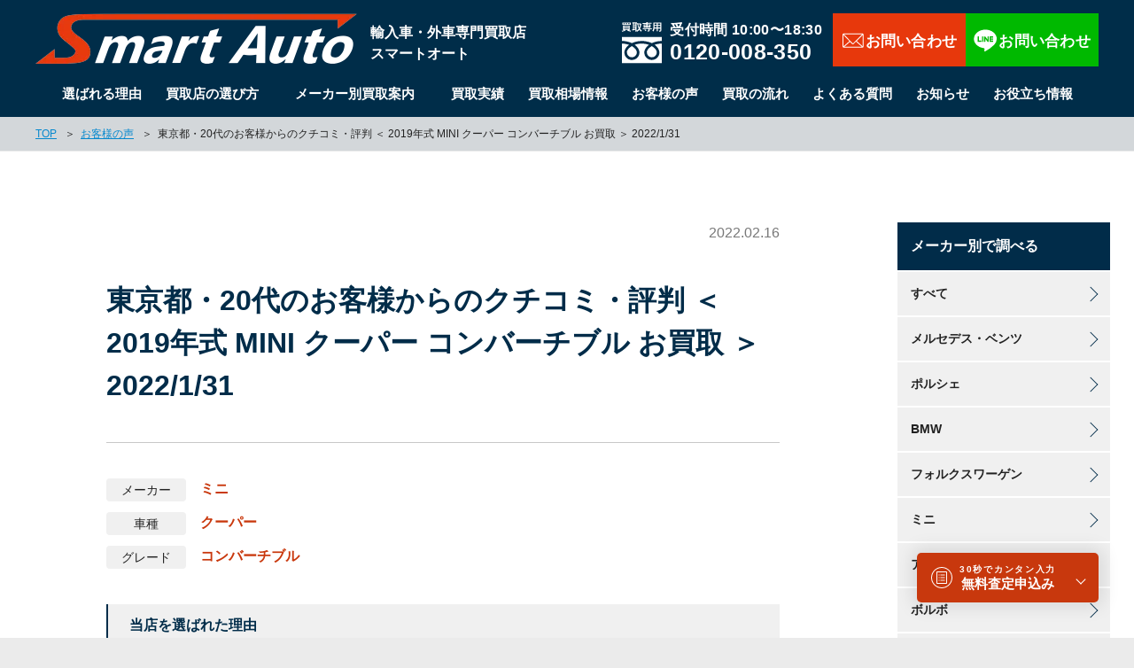

--- FILE ---
content_type: text/html; charset=UTF-8
request_url: https://xn--y5q62dc41gxzbxp.net/voice/voice-2062/
body_size: 11923
content:

<!DOCTYPE html>
<html lang="ja">
<head>
<meta charset="utf-8">
<meta name="viewport" content="width=device-width,initial-scale=1,minimum-scale=1.0">
<!-- Google Tag Manager --> 
<script>(function(w,d,s,l,i){w[l]=w[l]||[];w[l].push({'gtm.start': new Date().getTime(),event:'gtm.js'});var f=d.getElementsByTagName(s)[0], j=d.createElement(s),dl=l!='dataLayer'?'&l='+l:'';j.async=true;j.src='https://www.googletagmanager.com/gtm.js?id='+i+dl;f.parentNode.insertBefore(j,f);})(window,document,'script','dataLayer','GTM-TRNRR9M2');</script> 
<!-- End Google Tag Manager -->
<link rel="preconnect" href="https://fonts.googleapis.com">
<link rel="preconnect" href="https://fonts.gstatic.com" crossorigin>
<link href="https://fonts.googleapis.com/css2?family=Anton+SC&family=Barlow:wght@700&family=Roboto:ital,wght@0,100..900;1,100..900&display=swap" rel="stylesheet">
<link rel="shortcut icon" href="https://xn--y5q62dc41gxzbxp.net/cwp/wp-content/themes/kaitori202512/assets/images/common/favicon.ico">
<link rel="icon" type="image/vnd.microsoft.icon" href="https://xn--y5q62dc41gxzbxp.net/cwp/wp-content/themes/kaitori202512/assets/images/common/favicon.ico">
  <link rel="stylesheet" type="text/css" href="https://xn--y5q62dc41gxzbxp.net/cwp/wp-content/themes/kaitori202512/assets/css/common/styles.min.css?102655" media="all">
  
<script type="text/javascript" src="https://xn--y5q62dc41gxzbxp.net/cwp/wp-content/themes/kaitori202512/assets/js/main.bundle.js"></script>
<link rel="stylesheet" type="text/css" href="https://xn--y5q62dc41gxzbxp.net/cwp/wp-content/themes/kaitori202512/assets/css/common/reset.css?v=1" media="all">
<link rel="stylesheet" type="text/css" href="https://xn--y5q62dc41gxzbxp.net/cwp/wp-content/themes/kaitori202512/assets/css/common/common.css?102655" media="all">
<link rel="stylesheet" type="text/css" href="https://xn--y5q62dc41gxzbxp.net/cwp/wp-content/themes/kaitori202512/assets/css/common/module.css?v=1" media="all">
<link rel="stylesheet" type="text/css" href="https://xn--y5q62dc41gxzbxp.net/cwp/wp-content/themes/kaitori202512/assets/css/common/slick.css?v=1" media="all">
<link rel="stylesheet" type="text/css" href="https://xn--y5q62dc41gxzbxp.net/cwp/wp-content/themes/kaitori202512/assets/css/common/slick-theme.css?v=1" media="all">
<script type="text/javascript" src="https://xn--y5q62dc41gxzbxp.net/cwp/wp-content/themes/kaitori202512/assets/js/common/jquery-1.8.3.js?v=1"></script> 
<script type="text/javascript" src="https://xn--y5q62dc41gxzbxp.net/cwp/wp-content/themes/kaitori202512/assets/js/common/jquery.easing.1.3.js?v=1"></script> 
<script type="text/javascript" src="https://xn--y5q62dc41gxzbxp.net/cwp/wp-content/themes/kaitori202512/assets/js/common/css_browser_selector.js?v=1"></script> 
<script type="text/javascript" src="https://xn--y5q62dc41gxzbxp.net/cwp/wp-content/themes/kaitori202512/assets/js/common/jquery.matchHeight.min.js?v=1"></script> 
<script type="text/javascript" src="https://xn--y5q62dc41gxzbxp.net/cwp/wp-content/themes/kaitori202512/assets/js/common/imgLiquid-min.js?v=1"></script> 
<script type="text/javascript" src="https://xn--y5q62dc41gxzbxp.net/cwp/wp-content/themes/kaitori202512/assets/js/common/common.js?v=4"></script> 
<script type="text/javascript" src="https://xn--y5q62dc41gxzbxp.net/cwp/wp-content/themes/kaitori202512/assets/js/common/slick.min.js?v=1"></script> 
<script type="text/javascript" src="https://xn--y5q62dc41gxzbxp.net/cwp/wp-content/themes/kaitori202512/assets/js/common/jquery.colorbox.js?v=1"></script> 
<link rel="stylesheet" type="text/css" href="https://xn--y5q62dc41gxzbxp.net/cwp/wp-content/themes/kaitori202512/assets/css/post/voice/voice.css?v=1h" media="all">
  <script type="text/javascript" src="https://xn--y5q62dc41gxzbxp.net/cwp/wp-content/themes/kaitori202512/assets/js/post/voice/voice.js?v=2"></script> 
<link rel="stylesheet" href="https://cdn.jsdelivr.net/npm/simplebar@5.3.6/dist/simplebar.min.css"/>
<script type="text/javascript" src="https://cdn.jsdelivr.net/npm/simplebar@5.3.6/dist/simplebar.min.js"></script> 
<meta name='robots' content='index, follow, max-image-preview:large, max-snippet:-1, max-video-preview:-1' />
	<style>img:is([sizes="auto" i], [sizes^="auto," i]) { contain-intrinsic-size: 3000px 1500px }</style>
	
	<!-- This site is optimized with the Yoast SEO Premium plugin v26.5 (Yoast SEO v26.7) - https://yoast.com/wordpress/plugins/seo/ -->
	<title>東京都・20代のお客様からのクチコミ・評判 ＜ 2019年式 MINI クーパー コンバーチブル お買取 ＞ 2022/1/31 | お客様の声 | 輸入車・外車を高価買取　専門店の高額査定　輸入車専門スマートオート</title>
	<link rel="canonical" href="https://xn--y5q62dc41gxzbxp.net/voice/voice-2062/" />
	<meta property="og:locale" content="ja_JP" />
	<meta property="og:type" content="article" />
	<meta property="og:title" content="東京都・20代のお客様からのクチコミ・評判 ＜ 2019年式 MINI クーパー コンバーチブル お買取 ＞ 2022/1/31" />
	<meta property="og:url" content="https://xn--y5q62dc41gxzbxp.net/voice/voice-2062/" />
	<meta property="og:site_name" content="輸入車・外車を高価買取　専門店の高額査定　輸入車専門スマートオート" />
	<meta property="article:publisher" content="https://www.facebook.com/smartauto.co.jp/" />
	<meta property="article:modified_time" content="2024-02-01T08:44:18+00:00" />
	<meta property="og:image" content="https://xn--y5q62dc41gxzbxp.net/cwp/wp-content/uploads/2025/05/ogp.jpg" />
	<meta property="og:image:width" content="1200" />
	<meta property="og:image:height" content="630" />
	<meta property="og:image:type" content="image/jpeg" />
	<meta name="twitter:card" content="summary_large_image" />
	<script type="application/ld+json" class="yoast-schema-graph">{"@context":"https://schema.org","@graph":[{"@type":"WebPage","@id":"https://xn--y5q62dc41gxzbxp.net/voice/voice-2062/","url":"https://xn--y5q62dc41gxzbxp.net/voice/voice-2062/","name":"東京都・20代のお客様からのクチコミ・評判 ＜ 2019年式 MINI クーパー コンバーチブル お買取 ＞ 2022/1/31 | お客様の声 | 輸入車・外車を高価買取　専門店の高額査定　輸入車専門スマートオート","isPartOf":{"@id":"https://xn--y5q62dc41gxzbxp.net/#website"},"datePublished":"2022-02-16T01:48:29+00:00","dateModified":"2024-02-01T08:44:18+00:00","breadcrumb":{"@id":"https://xn--y5q62dc41gxzbxp.net/voice/voice-2062/#breadcrumb"},"inLanguage":"ja","potentialAction":[{"@type":"ReadAction","target":["https://xn--y5q62dc41gxzbxp.net/voice/voice-2062/"]}]},{"@type":"BreadcrumbList","@id":"https://xn--y5q62dc41gxzbxp.net/voice/voice-2062/#breadcrumb","itemListElement":[{"@type":"ListItem","position":1,"name":"ホーム","item":"https://xn--y5q62dc41gxzbxp.net/"},{"@type":"ListItem","position":2,"name":"お客様の声","item":"https://xn--y5q62dc41gxzbxp.net/voice/"},{"@type":"ListItem","position":3,"name":"東京都・20代のお客様からのクチコミ・評判 ＜ 2019年式 MINI クーパー コンバーチブル お買取 ＞ 2022/1/31"}]},{"@type":"WebSite","@id":"https://xn--y5q62dc41gxzbxp.net/#website","url":"https://xn--y5q62dc41gxzbxp.net/","name":"輸入車・外車を高価買取　専門店の高額査定　輸入車専門スマートオート","description":"Smart Autoは東京都江東区にある輸入車専門買取店です。輸入車・外車をどこよりも高く売るならスマートオートで。大切に乗ってきたメルセデスベンツ・ポルシェ・BMW・ミニ・フォルクスワーゲンなどの輸入車・外車を高く買取り、次のお客様へ販売します。","publisher":{"@id":"https://xn--y5q62dc41gxzbxp.net/#organization"},"alternateName":"輸入車専門スマートオート","potentialAction":[{"@type":"SearchAction","target":{"@type":"EntryPoint","urlTemplate":"https://xn--y5q62dc41gxzbxp.net/?s={search_term_string}"},"query-input":{"@type":"PropertyValueSpecification","valueRequired":true,"valueName":"search_term_string"}}],"inLanguage":"ja"},{"@type":"Organization","@id":"https://xn--y5q62dc41gxzbxp.net/#organization","name":"輸入車・外車を高価買取　専門店の高額査定　輸入車専門スマートオート","url":"https://xn--y5q62dc41gxzbxp.net/","logo":{"@type":"ImageObject","inLanguage":"ja","@id":"https://xn--y5q62dc41gxzbxp.net/#/schema/logo/image/","url":"https://xn--y5q62dc41gxzbxp.net/cwp/wp-content/uploads/2025/05/header_logo.webp","contentUrl":"https://xn--y5q62dc41gxzbxp.net/cwp/wp-content/uploads/2025/05/header_logo.webp","width":363,"height":57,"caption":"輸入車・外車を高価買取　専門店の高額査定　輸入車専門スマートオート"},"image":{"@id":"https://xn--y5q62dc41gxzbxp.net/#/schema/logo/image/"},"sameAs":["https://www.facebook.com/smartauto.co.jp/","https://www.instagram.com/smartauto.co.jp/"]}]}</script>
	<!-- / Yoast SEO Premium plugin. -->


<link rel='stylesheet' id='sbr_styles-css' href='https://xn--y5q62dc41gxzbxp.net/cwp/wp-content/plugins/reviews-feed-pro/assets/css/sbr-styles.min.css?ver=2.2.0' type='text/css' media='all' />
<link rel='stylesheet' id='wp-block-library-css' href='https://xn--y5q62dc41gxzbxp.net/cwp/wp-includes/css/dist/block-library/style.min.css?ver=6.8.3' type='text/css' media='all' />
<style id='classic-theme-styles-inline-css' type='text/css'>
/*! This file is auto-generated */
.wp-block-button__link{color:#fff;background-color:#32373c;border-radius:9999px;box-shadow:none;text-decoration:none;padding:calc(.667em + 2px) calc(1.333em + 2px);font-size:1.125em}.wp-block-file__button{background:#32373c;color:#fff;text-decoration:none}
</style>
<style id='global-styles-inline-css' type='text/css'>
:root{--wp--preset--aspect-ratio--square: 1;--wp--preset--aspect-ratio--4-3: 4/3;--wp--preset--aspect-ratio--3-4: 3/4;--wp--preset--aspect-ratio--3-2: 3/2;--wp--preset--aspect-ratio--2-3: 2/3;--wp--preset--aspect-ratio--16-9: 16/9;--wp--preset--aspect-ratio--9-16: 9/16;--wp--preset--color--black: #000000;--wp--preset--color--cyan-bluish-gray: #abb8c3;--wp--preset--color--white: #ffffff;--wp--preset--color--pale-pink: #f78da7;--wp--preset--color--vivid-red: #cf2e2e;--wp--preset--color--luminous-vivid-orange: #ff6900;--wp--preset--color--luminous-vivid-amber: #fcb900;--wp--preset--color--light-green-cyan: #7bdcb5;--wp--preset--color--vivid-green-cyan: #00d084;--wp--preset--color--pale-cyan-blue: #8ed1fc;--wp--preset--color--vivid-cyan-blue: #0693e3;--wp--preset--color--vivid-purple: #9b51e0;--wp--preset--gradient--vivid-cyan-blue-to-vivid-purple: linear-gradient(135deg,rgba(6,147,227,1) 0%,rgb(155,81,224) 100%);--wp--preset--gradient--light-green-cyan-to-vivid-green-cyan: linear-gradient(135deg,rgb(122,220,180) 0%,rgb(0,208,130) 100%);--wp--preset--gradient--luminous-vivid-amber-to-luminous-vivid-orange: linear-gradient(135deg,rgba(252,185,0,1) 0%,rgba(255,105,0,1) 100%);--wp--preset--gradient--luminous-vivid-orange-to-vivid-red: linear-gradient(135deg,rgba(255,105,0,1) 0%,rgb(207,46,46) 100%);--wp--preset--gradient--very-light-gray-to-cyan-bluish-gray: linear-gradient(135deg,rgb(238,238,238) 0%,rgb(169,184,195) 100%);--wp--preset--gradient--cool-to-warm-spectrum: linear-gradient(135deg,rgb(74,234,220) 0%,rgb(151,120,209) 20%,rgb(207,42,186) 40%,rgb(238,44,130) 60%,rgb(251,105,98) 80%,rgb(254,248,76) 100%);--wp--preset--gradient--blush-light-purple: linear-gradient(135deg,rgb(255,206,236) 0%,rgb(152,150,240) 100%);--wp--preset--gradient--blush-bordeaux: linear-gradient(135deg,rgb(254,205,165) 0%,rgb(254,45,45) 50%,rgb(107,0,62) 100%);--wp--preset--gradient--luminous-dusk: linear-gradient(135deg,rgb(255,203,112) 0%,rgb(199,81,192) 50%,rgb(65,88,208) 100%);--wp--preset--gradient--pale-ocean: linear-gradient(135deg,rgb(255,245,203) 0%,rgb(182,227,212) 50%,rgb(51,167,181) 100%);--wp--preset--gradient--electric-grass: linear-gradient(135deg,rgb(202,248,128) 0%,rgb(113,206,126) 100%);--wp--preset--gradient--midnight: linear-gradient(135deg,rgb(2,3,129) 0%,rgb(40,116,252) 100%);--wp--preset--font-size--small: 13px;--wp--preset--font-size--medium: 20px;--wp--preset--font-size--large: 36px;--wp--preset--font-size--x-large: 42px;--wp--preset--spacing--20: 0.44rem;--wp--preset--spacing--30: 0.67rem;--wp--preset--spacing--40: 1rem;--wp--preset--spacing--50: 1.5rem;--wp--preset--spacing--60: 2.25rem;--wp--preset--spacing--70: 3.38rem;--wp--preset--spacing--80: 5.06rem;--wp--preset--shadow--natural: 6px 6px 9px rgba(0, 0, 0, 0.2);--wp--preset--shadow--deep: 12px 12px 50px rgba(0, 0, 0, 0.4);--wp--preset--shadow--sharp: 6px 6px 0px rgba(0, 0, 0, 0.2);--wp--preset--shadow--outlined: 6px 6px 0px -3px rgba(255, 255, 255, 1), 6px 6px rgba(0, 0, 0, 1);--wp--preset--shadow--crisp: 6px 6px 0px rgba(0, 0, 0, 1);}:where(.is-layout-flex){gap: 0.5em;}:where(.is-layout-grid){gap: 0.5em;}body .is-layout-flex{display: flex;}.is-layout-flex{flex-wrap: wrap;align-items: center;}.is-layout-flex > :is(*, div){margin: 0;}body .is-layout-grid{display: grid;}.is-layout-grid > :is(*, div){margin: 0;}:where(.wp-block-columns.is-layout-flex){gap: 2em;}:where(.wp-block-columns.is-layout-grid){gap: 2em;}:where(.wp-block-post-template.is-layout-flex){gap: 1.25em;}:where(.wp-block-post-template.is-layout-grid){gap: 1.25em;}.has-black-color{color: var(--wp--preset--color--black) !important;}.has-cyan-bluish-gray-color{color: var(--wp--preset--color--cyan-bluish-gray) !important;}.has-white-color{color: var(--wp--preset--color--white) !important;}.has-pale-pink-color{color: var(--wp--preset--color--pale-pink) !important;}.has-vivid-red-color{color: var(--wp--preset--color--vivid-red) !important;}.has-luminous-vivid-orange-color{color: var(--wp--preset--color--luminous-vivid-orange) !important;}.has-luminous-vivid-amber-color{color: var(--wp--preset--color--luminous-vivid-amber) !important;}.has-light-green-cyan-color{color: var(--wp--preset--color--light-green-cyan) !important;}.has-vivid-green-cyan-color{color: var(--wp--preset--color--vivid-green-cyan) !important;}.has-pale-cyan-blue-color{color: var(--wp--preset--color--pale-cyan-blue) !important;}.has-vivid-cyan-blue-color{color: var(--wp--preset--color--vivid-cyan-blue) !important;}.has-vivid-purple-color{color: var(--wp--preset--color--vivid-purple) !important;}.has-black-background-color{background-color: var(--wp--preset--color--black) !important;}.has-cyan-bluish-gray-background-color{background-color: var(--wp--preset--color--cyan-bluish-gray) !important;}.has-white-background-color{background-color: var(--wp--preset--color--white) !important;}.has-pale-pink-background-color{background-color: var(--wp--preset--color--pale-pink) !important;}.has-vivid-red-background-color{background-color: var(--wp--preset--color--vivid-red) !important;}.has-luminous-vivid-orange-background-color{background-color: var(--wp--preset--color--luminous-vivid-orange) !important;}.has-luminous-vivid-amber-background-color{background-color: var(--wp--preset--color--luminous-vivid-amber) !important;}.has-light-green-cyan-background-color{background-color: var(--wp--preset--color--light-green-cyan) !important;}.has-vivid-green-cyan-background-color{background-color: var(--wp--preset--color--vivid-green-cyan) !important;}.has-pale-cyan-blue-background-color{background-color: var(--wp--preset--color--pale-cyan-blue) !important;}.has-vivid-cyan-blue-background-color{background-color: var(--wp--preset--color--vivid-cyan-blue) !important;}.has-vivid-purple-background-color{background-color: var(--wp--preset--color--vivid-purple) !important;}.has-black-border-color{border-color: var(--wp--preset--color--black) !important;}.has-cyan-bluish-gray-border-color{border-color: var(--wp--preset--color--cyan-bluish-gray) !important;}.has-white-border-color{border-color: var(--wp--preset--color--white) !important;}.has-pale-pink-border-color{border-color: var(--wp--preset--color--pale-pink) !important;}.has-vivid-red-border-color{border-color: var(--wp--preset--color--vivid-red) !important;}.has-luminous-vivid-orange-border-color{border-color: var(--wp--preset--color--luminous-vivid-orange) !important;}.has-luminous-vivid-amber-border-color{border-color: var(--wp--preset--color--luminous-vivid-amber) !important;}.has-light-green-cyan-border-color{border-color: var(--wp--preset--color--light-green-cyan) !important;}.has-vivid-green-cyan-border-color{border-color: var(--wp--preset--color--vivid-green-cyan) !important;}.has-pale-cyan-blue-border-color{border-color: var(--wp--preset--color--pale-cyan-blue) !important;}.has-vivid-cyan-blue-border-color{border-color: var(--wp--preset--color--vivid-cyan-blue) !important;}.has-vivid-purple-border-color{border-color: var(--wp--preset--color--vivid-purple) !important;}.has-vivid-cyan-blue-to-vivid-purple-gradient-background{background: var(--wp--preset--gradient--vivid-cyan-blue-to-vivid-purple) !important;}.has-light-green-cyan-to-vivid-green-cyan-gradient-background{background: var(--wp--preset--gradient--light-green-cyan-to-vivid-green-cyan) !important;}.has-luminous-vivid-amber-to-luminous-vivid-orange-gradient-background{background: var(--wp--preset--gradient--luminous-vivid-amber-to-luminous-vivid-orange) !important;}.has-luminous-vivid-orange-to-vivid-red-gradient-background{background: var(--wp--preset--gradient--luminous-vivid-orange-to-vivid-red) !important;}.has-very-light-gray-to-cyan-bluish-gray-gradient-background{background: var(--wp--preset--gradient--very-light-gray-to-cyan-bluish-gray) !important;}.has-cool-to-warm-spectrum-gradient-background{background: var(--wp--preset--gradient--cool-to-warm-spectrum) !important;}.has-blush-light-purple-gradient-background{background: var(--wp--preset--gradient--blush-light-purple) !important;}.has-blush-bordeaux-gradient-background{background: var(--wp--preset--gradient--blush-bordeaux) !important;}.has-luminous-dusk-gradient-background{background: var(--wp--preset--gradient--luminous-dusk) !important;}.has-pale-ocean-gradient-background{background: var(--wp--preset--gradient--pale-ocean) !important;}.has-electric-grass-gradient-background{background: var(--wp--preset--gradient--electric-grass) !important;}.has-midnight-gradient-background{background: var(--wp--preset--gradient--midnight) !important;}.has-small-font-size{font-size: var(--wp--preset--font-size--small) !important;}.has-medium-font-size{font-size: var(--wp--preset--font-size--medium) !important;}.has-large-font-size{font-size: var(--wp--preset--font-size--large) !important;}.has-x-large-font-size{font-size: var(--wp--preset--font-size--x-large) !important;}
:where(.wp-block-post-template.is-layout-flex){gap: 1.25em;}:where(.wp-block-post-template.is-layout-grid){gap: 1.25em;}
:where(.wp-block-columns.is-layout-flex){gap: 2em;}:where(.wp-block-columns.is-layout-grid){gap: 2em;}
:root :where(.wp-block-pullquote){font-size: 1.5em;line-height: 1.6;}
</style>
<link rel='stylesheet' id='tablepress-default-css' href='https://xn--y5q62dc41gxzbxp.net/cwp/wp-content/plugins/tablepress/css/build/default.css?ver=3.2.6' type='text/css' media='all' />
<link rel="https://api.w.org/" href="https://xn--y5q62dc41gxzbxp.net/wp-json/" /><link rel="alternate" title="JSON" type="application/json" href="https://xn--y5q62dc41gxzbxp.net/wp-json/wp/v2/voice/2062" /><link rel='shortlink' href='https://xn--y5q62dc41gxzbxp.net/?p=2062' />
<link rel="alternate" title="oEmbed (JSON)" type="application/json+oembed" href="https://xn--y5q62dc41gxzbxp.net/wp-json/oembed/1.0/embed?url=https%3A%2F%2Fxn--y5q62dc41gxzbxp.net%2Fvoice%2Fvoice-2062%2F" />
<link rel="alternate" title="oEmbed (XML)" type="text/xml+oembed" href="https://xn--y5q62dc41gxzbxp.net/wp-json/oembed/1.0/embed?url=https%3A%2F%2Fxn--y5q62dc41gxzbxp.net%2Fvoice%2Fvoice-2062%2F&#038;format=xml" />
<meta name="ti-site-data" content="eyJyIjoiMTowITc6MCEzMDowIiwibyI6Imh0dHBzOlwvXC94bi0teTVxNjJkYzQxZ3h6YnhwLm5ldFwvY3dwXC93cC1hZG1pblwvYWRtaW4tYWpheC5waHA/YWN0aW9uPXRpX29ubGluZV91c2Vyc19nb29nbGUmYW1wO3A9JTJGdm9pY2UlMkZ2b2ljZS0yMDYyJTJGJmFtcDtfd3Bub25jZT02NTNiM2ZjNTQ5In0=" />		<style type="text/css" id="wp-custom-css">
			/* =======================
   スマートオート専用 買取相場記事 目次デザイン共通
   ======================= */

#sa-toc {
  margin: 28px 0 32px;
  border-radius: 14px;
  overflow: hidden;
  border: 1px solid #eadfd7;
  box-shadow: 0 10px 24px rgba(0,0,0,.08);
  background: #fff;
}

/* ヘッダー */
#sa-toc .sa-toc-header {
  background: linear-gradient(135deg, #0b3144, #072332);
  color: #fff;
  padding: 12px 16px;
  font-weight: 800;
  font-size: 15px;
  letter-spacing: .05em;
}

/* ボディ部分 */
#sa-toc details.sa-toc-body {
  padding: 8px 16px 14px;
}

/* 折りたたみ summary */
#sa-toc .sa-toc-summary {
  cursor: pointer;
  padding: 8px 0;
  color: #6c3f2a;
  font-weight: 700;
  font-size: 14px;
  list-style: none;
}

#sa-toc .sa-toc-summary::-webkit-details-marker {
  display: none;
}

/* リスト */
#sa-toc ul {
  margin: 8px 0 0 4px;
  padding: 0 0 8px 18px;
  line-height: 1.7;
}

#sa-toc li {
  margin-bottom: 4px;
}

#sa-toc a {
  color: #1f2a33;
  text-decoration: none;
  font-size: 14px;
}

#sa-toc a:hover {
  color: #e6511e;
  text-decoration: underline;
}

/* スマホ最適化 */
@media (max-width: 640px) {
  #sa-toc {
    margin: 22px 0 26px;
  }
  #sa-toc .sa-toc-header {
    font-size: 14px;
    padding: 10px 14px;
  }
  #sa-toc .sa-toc-summary {
    font-size: 13px;
  }
  #sa-toc a {
    font-size: 13.5px;
  }
}
/* ==================================================
   相場記事 共通CSS（年式・走行距離・グレード）
   ※ 変数定義を含む完全版
================================================== */

/* 共通カラー変数（未定義対策） */
:root{
  --line:#eadfd7;
}


/* =========================
   年式別 買取相場アコーディオン
========================= */
#sa-year-accordion .sa-year-panel{
  border:1px solid var(--line);
  border-radius:14px;
  margin-bottom:10px;
  background:#fff;
  overflow:hidden;
}

#sa-year-accordion .sa-year-panel > summary{
  list-style:none;
  cursor:pointer;
  padding:14px 16px;
  display:flex;
  align-items:center;
  justify-content:space-between;
  gap:12px;
}

#sa-year-accordion .sa-year-panel > summary::-webkit-details-marker{
  display:none;
}

#sa-year-accordion .sa-year-label{
  display:inline-flex;
  align-items:center;
  gap:.6em;
  position:relative;
  padding-bottom:2px;
}

#sa-year-accordion .sa-year-label em{
  font-style:normal;
  font-weight:800;
  color:#6c3f2a;
  letter-spacing:.02em;
}

#sa-year-accordion .sa-year-label::after{
  content:"";
  position:absolute;
  left:0;
  right:0;
  bottom:0;
  height:2px;
  background:linear-gradient(90deg,transparent,#f2d39e,transparent);
}

#sa-year-accordion .st-price .st-num{
  font-weight:900;
}

#sa-year-accordion .st-price .st-unit{
  margin-left:2px;
}

#sa-year-accordion .sa-year-body{
  padding:12px 18px 18px;
  border-top:1px dashed var(--line);
}

#sa-year-accordion .sa-year-body .st-points{
  margin:0;
  padding-left:1.2em;
  line-height:1.6;
  font-size:14.5px;
}


/* =========================
   走行距離別 買取相場アコーディオン
========================= */
#sa-mileage-fixed .sa-mileage-panel{
  border:1px solid var(--line);
  border-radius:14px;
  background:#fff;
  margin-bottom:12px;
  overflow:hidden;
  box-shadow:0 8px 18px rgba(0,0,0,.06);
}

#sa-mileage-fixed .sa-mileage-panel > summary{
  list-style:none;
  cursor:pointer;
  padding:14px 16px;
  display:flex;
  justify-content:space-between;
  align-items:center;
}

#sa-mileage-fixed .sa-mileage-panel > summary::-webkit-details-marker{
  display:none;
}

#sa-mileage-fixed .sa-mileage-label{
  font-weight:800;
  color:#6c3f2a;
  font-size:15px;
}

#sa-mileage-fixed .sa-mileage-price{
  font-weight:900;
  color:#e6511e;
  font-size:18px;
}

#sa-mileage-fixed .sa-mileage-body{
  padding:12px 18px 18px;
  border-top:1px dashed var(--line);
}

#sa-mileage-fixed .sa-mileage-body ul{
  margin:0;
  padding-left:1.2em;
  line-height:1.6;
  font-size:14.5px;
}

@media (max-width:640px){
  #sa-mileage-fixed .sa-mileage-panel > summary{
    flex-direction:column;
    align-items:flex-start;
    gap:4px;
  }
}


/* =========================
   グレード別 買取相場アコーディオン
========================= */
#sa-grade-fixed .sa-grade-panel{
  border:1px solid var(--line);
  border-radius:14px;
  background:#fff;
  margin-bottom:12px;
  overflow:hidden;
  box-shadow:0 8px 18px rgba(0,0,0,.06);
}

#sa-grade-fixed .sa-grade-panel > summary{
  list-style:none;
  cursor:pointer;
  padding:14px 16px;
  display:flex;
  justify-content:space-between;
  align-items:center;
}

#sa-grade-fixed .sa-grade-panel > summary::-webkit-details-marker{
  display:none;
}

#sa-grade-fixed .sa-grade-label{
  font-weight:800;
  color:#6c3f2a;
  font-size:15px;
}

#sa-grade-fixed .sa-grade-price{
  font-weight:900;
  color:#e6511e;
  font-size:18px;
}

#sa-grade-fixed .sa-grade-body{
  padding:12px 18px 18px;
  border-top:1px dashed var(--line);
}

#sa-grade-fixed .sa-grade-body ul{
  margin:0;
  padding-left:1.2em;
  line-height:1.6;
  font-size:14.5px;
}

@media (max-width:640px){
  #sa-grade-fixed .sa-grade-panel > summary{
    flex-direction:column;
    align-items:flex-start;
    gap:4px;
  }
}
		</style>
		</head>
<body id="pagetop" class="wp-singular voice-template-default single single-voice postid-2062 wp-theme-kaitori202512">
<!-- Google Tag Manager (noscript) -->
<noscript>
<iframe src="https://www.googletagmanager.com/ns.html?id=GTM-TRNRR9M2" height="0" width="0" style="display:none;visibility:hidden"></iframe>
</noscript>
<!-- End Google Tag Manager (noscript) --> 
 
<!-- .l-header -->
<header class="l-header l-header-lower">
  <div class="m-container clearfix">
    <div class="l-header__left clearfix">
      <div class="l-header__logo"> <a href="https://xn--y5q62dc41gxzbxp.net"> <img src="https://xn--y5q62dc41gxzbxp.net/cwp/wp-content/themes/kaitori202512/assets/images/common/header_logo.png" alt="Smart Auto" class="is-logo is-top" width="363" height="57"> <img src="https://xn--y5q62dc41gxzbxp.net/cwp/wp-content/themes/kaitori202512/assets/images/common/header_logo_on.png" alt="輸入車・外車専門買取店スマートオート" class="is-logo is-fixed" width="363" height="57"> </a> </div>
      <h1 class="l-header__catch">輸入車・外車専門買取店<br>スマートオート</h1>
    </div>
    <div class="l-header__right clearfix">
      <div class="l-header__sns clearfix">
        <div class="sns_phone"><a href="tel:0120008350" onclick="yahoo_report_conversion(undefined); goog_report_conversion('tel:0120-008-350')"><span class="phone_time">受付時間 10:00〜18:30</span><span class="phone_num">0120-008-350</span></a></div>
        <div class="sns_contact"><a href="https://xn--y5q62dc41gxzbxp.net/contact">お問い合わせ</a></div>
        <div class="sns_line"><a class="js-line-link" onclick="return gtag_report_conversion('https://line.me/R/ti/p/%40hmg3542h');" href="https://line.me/R/ti/p/%40hmg3542h" target="_blank">LINEで相談</a></div>
      </div>
      <div class="menu-trigger"><span></span><span></span><span></span></div>
    </div>
  </div>
  <!-- .l-gNav -->
  <nav class="l-gNav">
    <div class="m-container">
      <ul>
        <li><a href="https://xn--y5q62dc41gxzbxp.net/reason">選ばれる理由</a></li>
        <li><a href="https://xn--y5q62dc41gxzbxp.net/notice">買取店の選び方</a></li>
        <li> <span>メーカー別買取案内</span>
          <div class="l-gNav__manufacturer">
            <p class="l-gNav__manufacturerLink"><a href="https://xn--y5q62dc41gxzbxp.net/porsche" class="imghover">ポルシェ</a></p>
            <p class="l-gNav__manufacturerLink"><a href="https://xn--y5q62dc41gxzbxp.net/mercedes-benz" class="imghover">メルセデス・ベンツ</a></p>
            <p class="l-gNav__manufacturerLink"><a href="https://xn--y5q62dc41gxzbxp.net/bmw" class="imghover">BMW</a></p>
            <p class="l-gNav__manufacturerLink"><a href="https://xn--y5q62dc41gxzbxp.net/audi" class="imghover">アウディ</a></p>
            <p class="l-gNav__manufacturerLink"><a href="https://xn--y5q62dc41gxzbxp.net/volkswagen" class="imghover">フォルクスワーゲン</a></p>
            <p class="l-gNav__manufacturerLink"><a href="https://xn--y5q62dc41gxzbxp.net/mini" class="imghover">ミニ</a></p>
          </div>
        </li>
        <li><a href="https://xn--y5q62dc41gxzbxp.net/achievement/">買取実績</a></li>
        <li><a href="https://xn--y5q62dc41gxzbxp.net/price/">買取相場情報</a></li>
        <li><a href="https://xn--y5q62dc41gxzbxp.net/voice/">お客様の声</a></li>
        <li><a href="https://xn--y5q62dc41gxzbxp.net/flow">買取の流れ </a></li>
        <li><a href="https://xn--y5q62dc41gxzbxp.net/faq">よくある質問</a></li>
        <li><a href="https://xn--y5q62dc41gxzbxp.net/news/">お知らせ</a></li>
        <li><a href="https://xn--y5q62dc41gxzbxp.net/blog/">お役立ち情報</a></li>
      </ul>
    </div>
  </nav>
  <!-- /.l-gNav --> 
     </header>
<!-- /.l-header --> 

<!-- /.l-pageBody -->
<div class="l-pageBody">
<main class="undefined-main">
  <div id="breadcrumb">
    <div class="container">
      <nav class="breadcrumb__list">
        <ol>
          <li class="breadcrumb__list__item"><a href="https://xn--y5q62dc41gxzbxp.net/"> <span>TOP</span></a></li>
          <li class="breadcrumb__list__item"><a href="https://xn--y5q62dc41gxzbxp.net/voice/"><span>お客様の声</span></a></li>
          <li class="breadcrumb__list__item"><span>東京都・20代のお客様からのクチコミ・評判 ＜ 2019年式 MINI クーパー コンバーチブル お買取 ＞ 2022/1/31</span></li>
        </ol>
      </nav>
    </div>
  </div>
  <div id="voiceWrap">
    <div class="archiveFlex">
      <div class="flexContents">         <article class="voiceContents">
          <time>2022.02.16</time>
          <h1 class="voice_title">東京都・20代のお客様からのクチコミ・評判 ＜ 2019年式 MINI クーパー コンバーチブル お買取 ＞ 2022/1/31</h1>
                    <dl class="dl_voiceDetail">
            <dt>メーカー</dt>
            <dd>ミニ</dd>
          </dl>
           
          <!----> 
                    <dl class="dl_voiceDetail">
            <dt>車種</dt>
            <dd>クーパー</dd>
          </dl>
          <!---->          <dl class="dl_voiceDetail">
            <dt>グレード</dt>
            <dd>コンバーチブル</dd>
          </dl>
           
          <!----> 
                    <div class="voiceSet">
            <h2 class="voice_subTitle">当店を選ばれた理由</h2>
            <div class="voice_reason">企業姿勢、レスポンスの良さ、金額</div>
          </div>
          <!-- set --> 
                    <div class="voiceSet">
            <h2 class="voice_subTitle">当店につきまして5段階評価（最高点は5となります）</h2>
            <div class="voice_valuation">
              <dl>
                <dt>総合評価</dt>
                <dd>5</dd>
              </dl>
              <dl>
                <dt>接客の満足度</dt>
                <dd>4</dd>
              </dl>
              <dl>
                <dt>お店の雰囲気</dt>
                <dd>4</dd>
              </dl>
              <dl>
                <dt>お取引のご満足度</dt>
                <dd>5</dd>
              </dl>
              <dl>
                <dt>ご友人へのオススメ度</dt>
                <dd>5</dd>
              </dl>
            </div>
          </div>
          <!-- set -->
          
          <div class="voiceSet">
            <h2 class="voice_subTitle">当店の買取・査定サービスの感想</h2>
            <div class="voice_lead">広告で見かけただけでしたが物の試しにデータを送ってみたら、余りのレスポンスの良さに驚きました。<br />
なんだかんだで減額されると思いきや初回提示金額を出して頂けたので、わざわざ伺ってよかったです。</div>
                        <ul class="list_voiceImages">
                             <li><img src="https://xn--y5q62dc41gxzbxp.net/cwp/wp-content/uploads/2022/02/IMG_E1362-scaled.jpg" width="440" height="330" alt="東京都・20代のお客様からのクチコミ・評判 ＜ 2019年式 MINI クーパー コンバーチブル お買取 ＞"></li>
                              <li><img src="https://xn--y5q62dc41gxzbxp.net/cwp/wp-content/uploads/2022/02/img20220216_10325702-scaled.jpg" width="440" height="622" alt="東京都・20代のお客様からのクチコミ・評判 ＜ 2019年式 MINI クーパー コンバーチブル お買取 ＞"></li>
                           </ul>
             </div>
          <!-- set --> 
          
        </article>
        </div>
      
      <!-- flexContents -->
      
      <div class="flexMenu">
        <div class="menu_title">メーカー別で調べる</div>
        <ul class="list_sideMenu">
          <li><a href="https://xn--y5q62dc41gxzbxp.net/achievement/">すべて</a></li>
                    <li><a href="https://xn--y5q62dc41gxzbxp.net/voice/voice_category/mercedes_benz/">メルセデス・ベンツ</a></li>
                    <li><a href="https://xn--y5q62dc41gxzbxp.net/voice/voice_category/porsche/">ポルシェ</a></li>
                    <li><a href="https://xn--y5q62dc41gxzbxp.net/voice/voice_category/bmw/">BMW</a></li>
                    <li><a href="https://xn--y5q62dc41gxzbxp.net/voice/voice_category/volkswagen/">フォルクスワーゲン</a></li>
                    <li><a href="https://xn--y5q62dc41gxzbxp.net/voice/voice_category/mini/">ミニ</a></li>
                    <li><a href="https://xn--y5q62dc41gxzbxp.net/voice/voice_category/audi/">アウディ</a></li>
                    <li><a href="https://xn--y5q62dc41gxzbxp.net/voice/voice_category/volvo/">ボルボ</a></li>
                    <li><a href="https://xn--y5q62dc41gxzbxp.net/voice/voice_category/landrover/">ランドローバー</a></li>
                    <li><a href="https://xn--y5q62dc41gxzbxp.net/voice/voice_category/bentley/">ベントレー</a></li>
                    <li><a href="https://xn--y5q62dc41gxzbxp.net/voice/voice_category/jaguar/">ジャガー</a></li>
                    <li><a href="https://xn--y5q62dc41gxzbxp.net/voice/voice_category/fiat/">フィアット</a></li>
                    <li><a href="https://xn--y5q62dc41gxzbxp.net/voice/voice_category/abarth/">アバルト</a></li>
                    <li><a href="https://xn--y5q62dc41gxzbxp.net/voice/voice_category/alfaromeo/">アルファロメオ</a></li>
                    <li><a href="https://xn--y5q62dc41gxzbxp.net/voice/voice_category/maserati/">マセラティ</a></li>
                    <li><a href="https://xn--y5q62dc41gxzbxp.net/voice/voice_category/lexus/">レクサス</a></li>
                    <li><a href="https://xn--y5q62dc41gxzbxp.net/voice/voice_category/other/">その他</a></li>
                  </ul>
      </div>
      <!-- flexMenu --> 
      
    </div>
  </div>
</main>
<div class="p-contact" id="hub">    <div class="m-bh__wrp">
    <div class="m-container">
      <h2 class="m-bh">どんなことでもお気軽にご相談ください<br><span>見積もり依頼・お問い合わせ</span></h2>
    </div>
  </div>
      <div class="hubWrap">
    <div class="m-container p-contact__content hub--base"> 
      <div id="hubspot01"></div>
    </div>
  </div>
  </div>
</div>
<!-- /.l-pageBody --> 

<!-- /.l-pageTop -->
<div class="l-pageTop"> <span href="#"></span> </div>
<!-- /.l-pageTop -->
<div class="sideHub js-contact-accordion">
  <div class="sideHub_btn js-contact-accordion-btn">
    <div class="contact__btn">
      <div class="contact__btn__img"><img src="https://xn--y5q62dc41gxzbxp.net/cwp/wp-content/themes/kaitori202512/assets/images/common/icon_contact--on.svg" alt="30秒でカンタン入力" width="150" height="150"></div>
      <div class="contact__btn__text"><span>30秒でカンタン入力</span>
        <p>無料査定申込み</p>
      </div>
    </div>
  </div>
  <div class="sideHub_contents js-contact-accordion-content"> 
<div id="hubspot02"></div>
  </div>
</div>
<!-- sideHub -->
  
<!-- .l-footer -->
<footer class="l-footer">
  <div class="m-container">
    <div class="clearfix">
      <div class="l-footer__info">
        <figure class="l-footer__logo"><img src="https://xn--y5q62dc41gxzbxp.net/cwp/wp-content/themes/kaitori202512/assets/images/common/header_logo_on.png" alt="Smart Auto" width="362" height="57">
          <figcaption>株式会社スマートオート</figcaption>
        </figure>
        <table class="l-footer__table">
          <tr>
            <th>住所</th>
            <td>〒136-0074<br>東京都江東区東砂7-10-14</td>
          </tr>
            <tr>
            <th>買取専用フリーダイヤル</th>
            <td>0120-008-350</td>
          </tr>
          <tr>
            <th>電話番号(会社代表)</th>
            <td>03-6666-2544</td>
          </tr>
          <tr>
            <th>FAX番号</th>
            <td>03-6666-2534</td>
          </tr>
        </table>
        <div class="l-foote-link"> <a href="http://smart-auto.co.jp/" target="_blank">公式ホームページはこちら</a> </div>
      </div>
      <div class="l-footer__sitemap">
        <ul>
          <li><a href="https://xn--y5q62dc41gxzbxp.net">トップページ</a></li>
          <li><a href="https://xn--y5q62dc41gxzbxp.net/reason">選ばれる理由</a></li>
          <li><a href="https://xn--y5q62dc41gxzbxp.net/notice">買取店の選び方</a></li>
          <li><a href="https://xn--y5q62dc41gxzbxp.net/achievement/">買取実績</a></li>
          <li><a href="https://xn--y5q62dc41gxzbxp.net/voice/">お客様の声</a></li>
          <li><a href="https://xn--y5q62dc41gxzbxp.net/flow">買取の流れ </a></li>
          <li><a href="https://xn--y5q62dc41gxzbxp.net/faq">よくある質問</a></li>
          <li><a href="https://xn--y5q62dc41gxzbxp.net/news/">お知らせ</a></li>
          <li><a href="https://xn--y5q62dc41gxzbxp.net/blog/">お役立ち情報</a></li>
          <li><a href="https://xn--y5q62dc41gxzbxp.net/contact">見積もり・お問い合わせ</a></li>
        </ul>
      </div>
    </div>
    <p>(c) 2018-2019 輸入車・外車を高価買取　専門店の高額査定　輸入車専門スマートオート</p>
  </div>
</footer>
<!-- /.l-footer --> 
<script>
(function(){
  const KEY = 'line_link_campaign';
  const DEFAULT_URL = 'https://line.me/R/ti/p/%40hmg3542h';
  const map = {
    'foreigncar_big_': 'https://lin.ee/HoRB7KB',
    'similar_e_20251011_': 'https://lin.ee/29yYzjf'
  };

  // 現在のutm_campaignを取得
  const params = new URLSearchParams(location.search);
  const campaign = params.get('utm_campaign');

  // sessionStorageに保存（URLパラメータがあるときのみ上書き）
  if (campaign) {
    sessionStorage.setItem(KEY, campaign);
  }

  // 既存の保存値を取得
  const activeCampaign = sessionStorage.getItem(KEY);
  const destUrl = map[activeCampaign] || DEFAULT_URL;

  // 対象リンク書き換え
  document.querySelectorAll('.js-line-link').forEach(a => a.href = destUrl);
})();
</script>
<script type="text/javascript" src="//s.yimg.jp/images/listing/tool/cv/conversion_async.js"></script>
<script>
window.addEventListener('load', function() {

  var script = document.createElement('script');
  script.src = "//js.hsforms.net/forms/embed/v2.js";
  script.charset = "utf-8";
  
  // 2. スクリプトの読み込みが完了したらフォームを描画する設定
  script.onload = function() {
    
    // --- フォーム1つ目 ---
    hbspt.forms.create({
      portalId: "43986938",
      formId: "30a9ca01-c954-4a34-b7ac-8f4ba3a1e8a7",
      region: "na1",
      target: "#hubspot01",
      onFormReady: function($form){
        $(".hubWrap iframe.hs-form-iframe").contents().find("head").append('<style>@media all and (min-width:768px){#hsForm_30a9ca01-c954-4a34-b7ac-8f4ba3a1e8a7 .hs-input{height:30px!important;padding:4px 10px!important}#hsForm_30a9ca01-c954-4a34-b7ac-8f4ba3a1e8a7 .hs-form-required::after{content:"必須";display:inline-block;font-size:75%}#hsForm_30a9ca01-c954-4a34-b7ac-8f4ba3a1e8a7 .error{background-color:#ffd8d8}#hsForm_30a9ca01-c954-4a34-b7ac-8f4ba3a1e8a7 fieldset{border-bottom:dotted 1px #ccc;position:relative;padding:1px 0}#hsForm_30a9ca01-c954-4a34-b7ac-8f4ba3a1e8a7 .hs-form-field{display:flex;align-items:center;position:relative;padding:20px 0 25px;margin:0!important}#hsForm_30a9ca01-c954-4a34-b7ac-8f4ba3a1e8a7 .hs-form-field label{display:block;width:300px}#hsForm_30a9ca01-c954-4a34-b7ac-8f4ba3a1e8a7 .hs-form-field label span{font-size:125%}#hsForm_30a9ca01-c954-4a34-b7ac-8f4ba3a1e8a7 .hs-form-field .input{width:calc(100% - 300px)}#hsForm_30a9ca01-c954-4a34-b7ac-8f4ba3a1e8a7 .hs-form-field input,#hsForm_30a9ca01-c954-4a34-b7ac-8f4ba3a1e8a7 .hs-form-field select,#hsForm_30a9ca01-c954-4a34-b7ac-8f4ba3a1e8a7 .hs-form-field textarea{background:#fff!important}#hsForm_30a9ca01-c954-4a34-b7ac-8f4ba3a1e8a7 .hs-field-desc{position:absolute;bottom:0;left:0}#hsForm_30a9ca01-c954-4a34-b7ac-8f4ba3a1e8a7 .hs-error-msgs{position:absolute;right:0;bottom:-5px;text-align:right;pointer-events:none}#hsForm_30a9ca01-c954-4a34-b7ac-8f4ba3a1e8a7 .hs-error-msgs label{width:auto!important;font-size:75%!important}#hsForm_30a9ca01-c954-4a34-b7ac-8f4ba3a1e8a7 .hs-richtext{margin:30px 0 0}#hsForm_30a9ca01-c954-4a34-b7ac-8f4ba3a1e8a7 .form-columns-2 .hs-form-field label{width:100px}#hsForm_30a9ca01-c954-4a34-b7ac-8f4ba3a1e8a7 .form-columns-2 .hs-form-field .input{width:calc(100% - 100px)}#hsForm_30a9ca01-c954-4a34-b7ac-8f4ba3a1e8a7 .hs-form-booleancheckbox label{width:100%}#hsForm_30a9ca01-c954-4a34-b7ac-8f4ba3a1e8a7 .hs_submit .hs-button{display:block;width:325px;height:57px;text-align:center;background:#DA350C;margin:auto}}@media all and (max-width:767px){#hsForm_30a9ca01-c954-4a34-b7ac-8f4ba3a1e8a7 .hs-form-required::after{content:"必須";display:inline-block;font-size:75%}#hsForm_30a9ca01-c954-4a34-b7ac-8f4ba3a1e8a7 .hs-form-field input,#hsForm_30a9ca01-c954-4a34-b7ac-8f4ba3a1e8a7 .hs-form-field select,#hsForm_30a9ca01-c954-4a34-b7ac-8f4ba3a1e8a7 .hs-form-field textarea{background:#fff!important}#hsForm_30a9ca01-c954-4a34-b7ac-8f4ba3a1e8a7 .hs_submit .hs-button{display:block;width:90%;height:50px;text-align:center;background:#DA350C;margin:auto}}</style>');
      }
    });

    // --- フォーム2つ目 ---
    hbspt.forms.create({
      portalId: "43986938",
      formId: "1e2fb06f-b7f2-40c9-b215-a8d1e8bfcf27",
      region: "na1",
      target: "#hubspot02",
      onFormReady: function($form){
        $(".sideHub iframe.hs-form-iframe").contents().find("head").append('<style>#hsForm_1e2fb06f-b7f2-40c9-b215-a8d1e8bfcf27.hs-form{padding:.5em 0}#hsForm_1e2fb06f-b7f2-40c9-b215-a8d1e8bfcf27 .hs-form-field{margin-bottom:0;margin-top:.5em}#hsForm_1e2fb06f-b7f2-40c9-b215-a8d1e8bfcf27 .hs-form-field>label{display:none}#hsForm_1e2fb06f-b7f2-40c9-b215-a8d1e8bfcf27 .hs-main-font-element{color:#fff}#hsForm_1e2fb06f-b7f2-40c9-b215-a8d1e8bfcf27 .hs-error-msg{font-size:10px;margin:.3em 0 0}#hsForm_1e2fb06f-b7f2-40c9-b215-a8d1e8bfcf27 .input input{background:#fff;height:30px}#hsForm_1e2fb06f-b7f2-40c9-b215-a8d1e8bfcf27 .input select[name="model_year"]{height:30px;padding:0 10px}#hsForm_1e2fb06f-b7f2-40c9-b215-a8d1e8bfcf27 .input .hs-form-booleancheckbox input{background:transparent;height:auto}#hsForm_1e2fb06f-b7f2-40c9-b215-a8d1e8bfcf27 .input .hs-form-booleancheckbox span{font-size:10px}#hsForm_1e2fb06f-b7f2-40c9-b215-a8d1e8bfcf27 .actions{padding:0;margin-top:1em;margin-bottom:0}#hsForm_1e2fb06f-b7f2-40c9-b215-a8d1e8bfcf27 .actions input{width:100%;background-color:#668192}.submitted-message{color:#fff !important;font-size:14px !important;padding: .2em 0;}</style>');
      }
    });

  };

  // 3. HTMLのbodyの最後にスクリプトを追加して読み込み開始
  document.body.appendChild(script);
});
</script>

<script type="text/javascript" src="https://xn--y5q62dc41gxzbxp.net/cwp/wp-includes/js/jquery/jquery.min.js?ver=3.7.1" id="jquery-core-js"></script>
<script type="text/javascript" src="https://xn--y5q62dc41gxzbxp.net/cwp/wp-includes/js/jquery/jquery-migrate.min.js?ver=3.4.1" id="jquery-migrate-js"></script>
<script type="text/javascript" src="https://xn--y5q62dc41gxzbxp.net/cwp/wp-content/plugins/table-of-contents-plus/front.min.js?ver=2411.1" id="toc-front-js"></script>
<script type="speculationrules">
{"prefetch":[{"source":"document","where":{"and":[{"href_matches":"\/*"},{"not":{"href_matches":["\/cwp\/wp-*.php","\/cwp\/wp-admin\/*","\/cwp\/wp-content\/uploads\/*","\/cwp\/wp-content\/*","\/cwp\/wp-content\/plugins\/*","\/cwp\/wp-content\/themes\/kaitori202512\/*","\/*\\?(.+)"]}},{"not":{"selector_matches":"a[rel~=\"nofollow\"]"}},{"not":{"selector_matches":".no-prefetch, .no-prefetch a"}}]},"eagerness":"conservative"}]}
</script>
</body></html>

--- FILE ---
content_type: text/css
request_url: https://xn--y5q62dc41gxzbxp.net/cwp/wp-content/themes/kaitori202512/assets/css/common/styles.min.css?102655
body_size: 7770
content:
@charset "UTF-8";
@import url(https://fonts.googleapis.com/css2?family=Anton&display=swap);
@-webkit-keyframes loading {
  0%, 100%, 80% {
    -webkit-box-shadow: 0 0;
    box-shadow: 0 0;
    height: 4em
  }
  40% {
    -webkit-box-shadow: 0 -2em;
    box-shadow: 0 -2em;
    height: 5em
  }
}
@keyframes loading {
  0%, 100%, 80% {
    -webkit-box-shadow: 0 0;
    box-shadow: 0 0;
    height: 4em
  }
  40% {
    -webkit-box-shadow: 0 -2em;
    box-shadow: 0 -2em;
    height: 5em
  }
}
.archiveFlex .flexContents .wp-caption, .archiveFlex .flexContents img {
  max-width: 100% !important;
}
.archiveFlex .flexContents .wp-caption-text {
  text-align: center;
  font-weight: 700;
  margin: 5px 0 0;
}
.load_bg {
  position: fixed;
  top: 0;
  left: 0;
  width: 100vw;
  height: 100vh;
  background-color: #ebebeb;
  z-index: 100000;
  -webkit-transform: translate3d(0, 0, 0);
  transform: translate3d(0, 0, 0)
}
body.animation .load_bg, body.loaded .load_bg {
  visibility: hidden;
  opacity: 0;
  -webkit-transition: .3s ease opacity, 0s visibility .3s;
  transition: .3s ease opacity, 0s visibility .3s
}
.load_bg__contents, .load_bg__contents:after, .load_bg__contents:before {
  background: #c9380d;
  -webkit-animation: loading 1s infinite ease-in-out;
  animation: loading 1s infinite ease-in-out;
  width: 1em;
  height: 4em
}
.load_bg__contents {
  color: #c9380d;
  text-indent: -9999em;
  font-size: 2rem;
  position: absolute;
  top: 50%;
  left: 50%;
  -webkit-transform: translate3D(-50%, -50%, 0);
  transform: translate3D(-50%, -50%, 0);
  -webkit-animation-delay: -.16s;
  animation-delay: -.16s
}
@media (max-width:767px) {
  .load_bg__contents {
    font-size: 1.4rem
  }
}
.load_bg__contents:after, .load_bg__contents:before {
  position: absolute;
  top: 0;
  content: ''
}
.load_bg__contents:before {
  left: -1.5em;
  -webkit-animation-delay: -.32s;
  animation-delay: -.32s
}
.load_bg__contents:after {
  left: 1.5em
}
.js-fadeIn {
  visibility: hidden;
  opacity: 0;
  -webkit-transform: translateY(20px);
  transform: translateY(20px)
}
.js-fadeIn.fadeIn {
  visibility: visible;
  opacity: 1;
  -webkit-transform: translateY(0);
  transform: translateY(0);
  -webkit-transition: 0s visibility, .8s opacity ease, .8s -webkit-transform ease;
  transition: 0s visibility, .8s opacity ease, .8s -webkit-transform ease;
  transition: 0s visibility, .8s opacity ease, .8s transform ease;
  transition: 0s visibility, .8s opacity ease, .8s transform ease, .8s -webkit-transform ease
}
.js-fadeInGroup .js-fadeInGroupChild {
  visibility: hidden;
  opacity: 0;
  -webkit-transform: translateY(20px);
  transform: translateY(20px)
}
.js-fadeInGroup.fadeIn .js-fadeInGroupChild {
  visibility: visible;
  opacity: 1;
  -webkit-transform: translateY(0);
  transform: translateY(0);
  -webkit-transition: 0s visibility, .8s opacity ease, .8s -webkit-transform ease;
  transition: 0s visibility, .8s opacity ease, .8s -webkit-transform ease;
  transition: 0s visibility, .8s opacity ease, .8s transform ease;
  transition: 0s visibility, .8s opacity ease, .8s transform ease, .8s -webkit-transform ease
}
.js-fadeInText span {
  visibility: hidden;
  opacity: 0;
  -webkit-transform: translateY(20px);
  transform: translateY(20px)
}
.js-fadeInText.fadeIn span {
  visibility: visible;
  opacity: 1;
  -webkit-transform: translateY(0);
  transform: translateY(0);
  -webkit-transition: 0s visibility, .8s opacity ease, .8s -webkit-transform ease;
  transition: 0s visibility, .8s opacity ease, .8s -webkit-transform ease;
  transition: 0s visibility, .8s opacity ease, .8s transform ease;
  transition: 0s visibility, .8s opacity ease, .8s transform ease, .8s -webkit-transform ease
}
@-webkit-keyframes scrollAnimation {
  0% {
    -webkit-transform: scale(0, 1);
    transform: scale(0, 1);
    -webkit-transform-origin: 100% 0;
    transform-origin: 100% 0
  }
  35% {
    -webkit-transform: scale(1, 1);
    transform: scale(1, 1);
    -webkit-transform-origin: 100% 0;
    transform-origin: 100% 0
  }
  35.1% {
    -webkit-transform: scale(1, 1);
    transform: scale(1, 1);
    -webkit-transform-origin: 0 0;
    transform-origin: 0 0
  }
  100%, 70% {
    -webkit-transform: scale(0, 1);
    transform: scale(0, 1);
    -webkit-transform-origin: 0 0;
    transform-origin: 0 0
  }
}
@keyframes scrollAnimation {
  0% {
    -webkit-transform: scale(0, 1);
    transform: scale(0, 1);
    -webkit-transform-origin: 100% 0;
    transform-origin: 100% 0
  }
  35% {
    -webkit-transform: scale(1, 1);
    transform: scale(1, 1);
    -webkit-transform-origin: 100% 0;
    transform-origin: 100% 0
  }
  35.1% {
    -webkit-transform: scale(1, 1);
    transform: scale(1, 1);
    -webkit-transform-origin: 0 0;
    transform-origin: 0 0
  }
  100%, 70% {
    -webkit-transform: scale(0, 1);
    transform: scale(0, 1);
    -webkit-transform-origin: 0 0;
    transform-origin: 0 0
  }
}
.js-scroll::after {
  -webkit-animation: scrollAnimation 3s ease infinite;
  animation: scrollAnimation 3s ease infinite
}
@-webkit-keyframes gradation {
  0%, 100% {
    background-position: 0 0
  }
  50% {
    background-position: 100% 100%
  }
}
@keyframes gradation {
  0%, 100% {
    background-position: 0 0
  }
  50% {
    background-position: 100% 100%
  }
}
html {
  font-size: 62.5%;
  font-family: "游ゴシック体", YuGothic, "游ゴシック Medium", "Yu Gothic Medium", "游ゴシック", "Yu Gothic", "メイリオ", sans-serif
}
html.resize * {
  font-size: inherit
}
img {
  max-width: 100%;
  height: auto;
  margin: 0 auto;
  display: block
}
@media (max-width:767px) {
  img {
    width: 100%
  }
}
@media (min-width:768px) {
  .sp {
    display: none !important
  }
}
@media (max-width:767px) {
  .pc {
    display: none !important
  }
}
body {
  font-size: 16px;
  color: #000;
  font-weight: 400;
  -webkit-font-feature-settings: "palt";
  font-feature-settings: "palt";
  overflow: hidden;
  background-color: #ebebeb
}
body.loaded {
  overflow: auto
}
body.open {
  overflow: hidden
}
.obj-c {
  -o-object-fit: cover;
  object-fit: cover;
  font-family: 'object-fit: cover;'
}
.obj-con {
  -o-object-fit: contain;
  object-fit: contain;
  font-family: 'object-fit: contain;'
}
.en {
  font-family: Anton, "游ゴシック体", YuGothic, "游ゴシック Medium", "Yu Gothic Medium", "游ゴシック", "Yu Gothic", "メイリオ", sans-serif
}
.container {
  margin: 0 auto
}
main {
  display: block;
  position: relative;
  z-index: 1
}
main *, main ::after, main ::before {
  -webkit-box-sizing: border-box;
  box-sizing: border-box
}
main a {
  text-decoration: none
}
@media (min-width:768px) {
  #sample-header {
    color: #000;
    width: 100%;
    height: 13.6rem;
    background-color: #fff;
    border-bottom: .1rem solid #000;
    position: fixed;
    top: 0;
    left: 0;
    z-index: 10000
  }
  #sample-header p {
    font-size: 3rem;
    text-align: center
  }
}
@media (max-width:767px) {
  #sample-header {
    color: #000;
    width: 100%;
    height: 5.516rem;
    background-color: #fff;
    border-bottom: .1rem solid #000;
    position: fixed;
    top: 0;
    left: 0;
    z-index: 10000
  }
  #sample-header p {
    font-size: 3rem;
    text-align: center
  }
}
@media (min-width:768px) {
  #top main {
    min-height: 100vh;
    width: 80rem;
    padding: 10rem 0;
    margin: 0 auto
  }
  #top main p {
    font-size: 3rem;
    font-weight: 700;
    text-align: center
  }
  #top main p:nth-child(n+2) {
    margin-top: 2rem
  }
}
@media (max-width:767px) {
  #top main {
    min-height: 100vh;
    width: 80rem;
    padding: 10rem 0;
    margin: 0 auto
  }
  #top main p {
    font-size: 3rem;
    font-weight: 700;
    text-align: center
  }
  #top main p:nth-child(n+2) {
    margin-top: 2rem
  }
}
@media (min-width:768px) {
  #achievement #mv {
    min-width: 120rem;
    height: 30.4rem;
    position: relative
  }
  #achievement #mv .container {
    width: 120rem;
    padding-top: 12.8rem;
    margin: 0 auto
  }
  #achievement #mv .mv__bg {
    width: 100%;
    height: 100%;
    z-index: -1;
    position: absolute;
    top: 0;
    left: 0
  }
  #achievement #mv .mv__bg img {
    width: 100%;
    height: 100%;
    -o-object-fit: cover;
    object-fit: cover
  }
  #achievement #mv .mv__title {
    font-size: 3.2rem;
    line-height: 1.3125;
    letter-spacing: 0;
    font-weight: 700;
    color: #fff;
    display: inline-block;
    padding-bottom: .2rem;
    position: relative
  }
  #achievement #mv .mv__title::after {
    content: "";
    display: block;
    width: 100%;
    height: .4rem;
    background-color: #c9380d;
    position: absolute;
    bottom: 0;
    left: 0
  }
  #breadcrumb {

    border-bottom: solid 1px #e8e8e8;
    padding: 0 1rem;
      background: rgba(0, 45, 73, 0.1);
  }
  #breadcrumb .breadcrumb__list {
    font-size: 1.2rem;
    line-height: 1.5;
    letter-spacing: 0;
    padding: 1rem 0
  }
  #breadcrumb .breadcrumb__list ol {
    max-width: 1200px;
    margin: auto;
  }
  #breadcrumb .breadcrumb__list__item {
    display: inline-block;
    position: relative
  }
  #breadcrumb .breadcrumb__list__item:not(:first-child) {
    padding-left: 1.8rem;
    margin-left: .6rem
  }
  #breadcrumb .breadcrumb__list__item:not(:first-child)::before {
    content: "＞";
    position: absolute;
    top: 0;
    left: 0
  }
  #breadcrumb .breadcrumb__list__item a {
    text-decoration: underline;
    color: #0588ce
  }
  #achievement-list {
    background: #fff;
    font-weight: 500
  }
  #achievement-list .container {
    max-width: 1366px;
    box-sizing: border-box;
    margin: 0 auto;
    padding: 0 27px;
  }
  #achievement-list .achievement-list__wrapper {
    display: -webkit-box;
    display: -ms-flexbox;
    display: flex;
    align-items: stretch;
    justify-content: space-between;
    flex-wrap: wrap;
  }
  #achievement-list .achievement-list__wrapper::before {
    content: "";
    display: block;
    width: 23.84%;
    order: 1; /* アイテムの並び順 */
  }
  #achievement-list .achievement-list__wrapper::after {
    content: "";
    display: block;
    width: 23.84%;
  }
  #achievement-list .achievement-list__item {
    width: 23.84%;
    background-color: #F0F0F0;
    position: relative;
    -webkit-transition: .3s ease opacity;
    transition: .3s ease opacity;
    overflow: hidden;
    border-radius: 12px;
    margin: 0 0 1.55%;
    padding: 0 0 5rem;
  }
  #achievement-list .achievement-list__item a {
    display: block;
    width: 100%;
    height: 100%;
    position: absolute;
    top: 0;
    left: 0;
    z-index: 1;
  }
  #achievement-list .achievement-list__item__img {
    width: 100%;
    margin-bottom: 1.4rem;
    position: relative
  }
  #achievement-list .achievement-list__item__img::before {
    content: "";
    display: block;
    width: 100%;
    padding-top: 75%
  }
  #achievement-list .achievement-list__item__img a {
    overflow: hidden;
    opacity: 1 !important;
  }
  #achievement-list .achievement-list__item__img img {
    width: 100%;
    height: 100%;
    -o-object-fit: cover;
    object-fit: cover;
    position: absolute;
    top: 0;
    left: 0;
    transition: all .4s;
  }
  #achievement-list .achievement-list__item__img a:hover img {
    transform: scale(1.1);
  }
  #achievement-list .achievement-list__item__date {
    font-size: 1.2rem;
    line-height: 1.33333;
    letter-spacing: 0;
    color: #787878;
    width: 90%;
    margin: 0 auto .6rem;
  }
  #achievement-list .achievement-list__item__title {
    font-size: 1.4rem;
    line-height: 1.5;
    min-height: 3em;
    letter-spacing: 0;
    color: #012c49;
    font-weight: 700;
    display: -webkit-box;
    width: 90%;
    margin: 0 auto .8rem;
    -webkit-line-clamp: 2;
    -webkit-box-orient: vertical;
    overflow: hidden
  }
  #achievement-list .achievement-list__item__desc {
    font-size: 1.2rem;
    line-height: 1.5;
    min-height: 4.5em;
    letter-spacing: 0;
    display: -webkit-box;
    width: 90%;
    margin: 0 auto 1rem;
    -webkit-line-clamp: 3;
    -webkit-box-orient: vertical;
    overflow: hidden
  }
  #achievement-list .achievement-list__item__type {
    font-size: 1.2rem;
    line-height: 1.5;
    letter-spacing: .03em;
    font-weight: 700;
    text-align: center;
    width: 90%;
    border: .1rem solid #c9380d;
    border-radius: 1.5rem;
    margin: 0 auto;
    overflow: hidden;
    background: #fff;
    position: absolute;
    left: 0;
    right: 0;
    bottom: 1.6rem;
  }
  #achievement-list .achievement-list__item__type::before {
    content: '';
    width: 0;
    height: 100%;
    position: absolute;
    right: 0;
    top: 0;
    transition: all .4s;
    background: #c9380d;
  }
  #achievement-list .achievement-list__item__type:hover::before {
    width: 100%;
    left: 0;
    right: auto;
  }
  #achievement-list .achievement-list__item__type a {
    color: #c9380d;
    opacity: 1 !important;
    transition: all .2s !important;
    padding: .6rem 0;
    position: relative;
    z-index: 5;
    letter-spacing: 0;
  }
  #achievement-list .achievement-list__item__type a::before {
    content: '';
    width: 8px;
    height: 8px;
    box-sizing: border-box;
    border-top: solid 1px #c9380d;
    border-right: solid 1px #c9380d;
    position: absolute;
    right: 7%;
    top: 0;
    bottom: 0;
    margin: auto;
    transform: rotateZ(45deg);
    transform-origin: center;
    transition: all .2s;
  }
  #achievement-list .achievement-list__item__type:hover a {
    color: #fff;
  }
  #achievement-list .achievement-list__item__type:hover a::before {
    border-color: #fff;
  }
  /*202408*/
  #achievement-list .archiveDescription {
    margin: 30px auto -30px;
    line-height: 2;
    box-sizing: border-box;
    padding: 25px;
    border: 1px solid rgba(224, 224, 224, 1);
    background-color: #F0F0F0;
  }
  #achievement-list .archiveDescription .desc_text {
    font-size: 1.6rem;
  }
  #achievement-list .title_achievement_category {
    text-align: center;
    font-size: 200%;
    font-weight: 700;
    margin: 50px auto 0;
    position: relative;
    padding: 0 0 15px;
  }
  #achievement-list .title_achievement_category::before {
    content: '';
    width: 50px;
    height: 4px;
    background: #e8380d;
    position: absolute;
    left: 0;
    right: 0;
    bottom: 0;
    margin: auto;
  }
  /**/
  .archiveFlex {
    display: flex;
    justify-content: space-between;
    padding: 60px 0 40px;
  }
  .archiveFlex.no-padding {
    padding: 20px 0 40px;
  }
  .archiveFlex .flexContents {
    width: calc(100% - 280px);
  }
  .archiveFlex .flexMenu {
    width: 240px;
  }
  .archiveFlex .flexMenu .menu_title {
    background: #012C49;
    font-size: 1.6rem;
    font-weight: 700;
    color: #fff;
    padding: 15px;
    position: relative;
  }
  .list_sideMenu > li {
    margin: 2px 0 0;
    background: #F0F0F0;
    position: relative;
    overflow: hidden;
  }
  .list_sideMenu > li::before {
    content: '';
    width: 0;
    height: 100%;
    background: #012C49;
    position: absolute;
    top: 0;
    right: 0;
    transition: all .4s;
  }
  .list_sideMenu > li:hover::before {
    width: 100%;
    left: 0;
    right: auto;
  }
  .list_sideMenu > li a {
    display: block;
    font-size: 1.4rem;
    font-weight: 700;
    color: #222222;
    padding: 14px 30px 14px 15px;
    position: relative;
    z-index: 5;
    transition: all .4s;
  }
  .list_sideMenu > li.active {
    background: #012C49;
  }
  .list_sideMenu > li.active a, .list_sideMenu > li:hover a {
    color: #fff !important;
  }
  .list_sideMenu > li a::before {
    content: '';
    width: 12px;
    height: 12px;
    box-sizing: border-box;
    border-top: solid 1px #012C49;
    border-right: solid 1px #012C49;
    position: absolute;
    right: 16px;
    top: 0;
    bottom: 0;
    margin: auto;
    transform-origin: center;
    transform: rotateZ(45deg);
    transition: all .4s;
  }
  .list_sideMenu > li a:hover::before, .list_sideMenu > li.active a::before {
    border-color: #fff;
  }
}
@media (max-width:767px) {
  #achievement #mv {
    height: 19.2rem;
    position: relative
  }
  #achievement #mv .container {
    width: 95%;
    max-width: none;
    padding: 0;
    padding-top: 7.1rem
  }
  #achievement #mv .mv__bg {
    width: 100%;
    height: 100%;
    z-index: -1;
    position: absolute;
    top: 0;
    left: 0
  }
  #achievement #mv .mv__bg img {
    width: 100%;
    height: 100%;
    -o-object-fit: cover;
    object-fit: cover
  }
  #achievement #mv .mv__title {
    font-size: 3.2rem;
    line-height: 1.3125;
    letter-spacing: 0;
    font-weight: 700;
    color: #fff;
    display: inline-block;
    padding-bottom: .2rem;
    position: relative
  }
  #achievement #mv .mv__title::after {
    content: "";
    display: block;
    width: 100%;
    height: .4rem;
    background-color: #c9380d;
    position: absolute;
    bottom: 0;
    left: 0
  }
  #breadcrumb {
      background: rgba(0, 45, 73, 0.1);
    border-bottom: solid 1px #e8e8e8;
  }
  #breadcrumb .container {
    width: 95%;
    max-width: none;
    padding: 0
  }
  #breadcrumb .breadcrumb__list {
    font-size: 1.2rem;
    line-height: 1.5;
    letter-spacing: 0;
    padding: 1rem 0
  }
  #breadcrumb .breadcrumb__list__item {
    display: inline-block;
    position: relative
  }
  #breadcrumb .breadcrumb__list__item:not(:first-child) {
    padding-left: 1.8rem;
    margin-left: .6rem
  }
  #breadcrumb .breadcrumb__list__item:not(:first-child)::before {
    content: "＞";
    position: absolute;
    top: 0;
    left: 0
  }
  #breadcrumb .breadcrumb__list__item a {
    text-decoration: underline;
    color: #0588ce
  }
  /**/
  #achievement-list {
    background: #fff;
    font-weight: 500
  }
  #achievement-list .achievement-list__item {
    position: relative;
    background: #F0F0F0;
    border-radius: 12px;
    overflow: hidden;
    margin: 0 0 8%;
  }
  #achievement-list .achievement-list__item a {
    display: block;
    width: 100%;
    height: 100%;
    position: absolute;
    top: 0;
    left: 0;
    z-index: 1
  }
  #achievement-list .achievement-list__item__img {
    width: 100%;
    margin-bottom: 1.4rem;
    position: relative
  }
  #achievement-list .achievement-list__item__img::before {
    content: "";
    display: block;
    width: 100%;
    padding-top: 50%;
  }
  #achievement-list .achievement-list__item__img a {
    overflow: hidden;
    opacity: 1 !important;
  }
  #achievement-list .achievement-list__item__img img {
    width: 100%;
    height: 100%;
    object-fit: cover;
    position: absolute;
    top: 0;
    left: 0;
    transition: all .4s;
  }
  #achievement-list .achievement-list__item__date {
    font-size: 1.2rem;
    line-height: 1.5;
    letter-spacing: 0;
    color: #787878;
    width: 90%;
    margin: 0 auto .6rem;
  }
  #achievement-list .achievement-list__item__title {
    font-size: 1.4rem;
    line-height: 1.5;
    letter-spacing: 0;
    color: #012c49;
    font-weight: 700;
    display: -webkit-box;
    margin-bottom: 1rem;
    -webkit-line-clamp: 2;
    -webkit-box-orient: vertical;
    overflow: hidden;
    width: 90%;
    margin: 0 auto .8rem;
  }
  #achievement-list .achievement-list__item__desc {
    font-size: 1.2rem;
    line-height: 1.5;
    letter-spacing: 0;
    display: -webkit-box;
    margin-bottom: 1rem;
    -webkit-line-clamp: 3;
    -webkit-box-orient: vertical;
    overflow: hidden;
    width: 90%;
    margin: 0 auto 1rem;
  }
  #achievement-list .achievement-list__item__type {
    font-size: 1.2rem;
    line-height: 1.5;
    letter-spacing: 0;
    font-weight: 700;
    text-align: center;
    border: .1rem solid #c9380d;
    border-radius: 1.5rem;
    width: 90%;
    margin: 0 auto 2rem;
    overflow: hidden;
  }
  #achievement-list .achievement-list__item__type a {
    color: #c9380d;
    background: #fff;
    opacity: 1 !important;
    transition: all .2s !important;
    padding: .6rem 0;
    position: relative;
    letter-spacing: 0;
  }
  #achievement-list .achievement-list__item__type a::before {
    content: '';
    width: 7px;
    height: 7px;
    box-sizing: border-box;
    border-top: solid 1px #c9380d;
    border-right: solid 1px #c9380d;
    position: absolute;
    right: 5%;
    top: 0;
    bottom: 0;
    margin: auto;
    transform: rotateZ(45deg);
    transform-origin: center;
    transition: all .2s;
  }
  /*202408*/
  #achievement-list .archiveDescription {
    margin: 4% auto -2%;
    line-height: 1.8;
    box-sizing: border-box;
    padding: 3%;
    border: 1px solid rgba(224, 224, 224, 1);
    background-color: #F0F0F0;
    width: 90%;
  }
  #achievement-list .archiveDescription .desc_text {
    font-size: 1.3rem;
  }
	  #achievement-list .title_achievement_category {
    text-align: center;
    font-size: 200%;
    font-weight: 700;
    margin: 6% auto 0;
    position: relative;
    padding: 0 0 10px;
  }
  #achievement-list .title_achievement_category::before {
    content: '';
    width: 50px;
    height: 4px;
    background: #e8380d;
    position: absolute;
    left: 0;
    right: 0;
    bottom: 0;
    margin: auto;
  }
  /**/
  .archiveFlex {
    padding: 8% 0 1px;
  }
  .archiveFlex .flexContents {
    width: 85%;
    margin: auto;
  }
  .archiveFlex .flexMenu {
    width: 85%;
    margin: 20% auto 8%;
  }
  .archiveFlex .flexMenu .menu_title {
    background: #012C49;
    font-size: 1.6rem;
    font-weight: 700;
    color: #fff;
    padding: 15px;
    position: relative;
  }
  .list_sideMenu > li {
    margin: 2px 0 0;
  }
  .list_sideMenu > li a {
    display: block;
    font-size: 1.4rem;
    font-weight: 700;
    color: #222222;
    padding: 14px 30px 14px 15px;
    position: relative;
    background: #F0F0F0;
    transition: all .2s;
  }
  .list_sideMenu > li a::before {
    content: '';
    width: 12px;
    height: 12px;
    box-sizing: border-box;
    border-top: solid 1px #012C49;
    border-right: solid 1px #012C49;
    position: absolute;
    right: 16px;
    top: 0;
    bottom: 0;
    margin: auto;
    transform-origin: center;
    transform: rotateZ(45deg);
    transition: all .2s;
  }
  .menu_ticker {
    overflow-x: scroll;
    margin: auto;
    width: 85%;
    padding: 8% 0 6px;
    position: relative;
  }
  .simplebar-track.simplebar-horizontal {
    height: 6px !important;
    background: #D2D2D2;
    border-radius: 8px;
    margin: 0 auto;
  }
  .simplebar-scrollbar {
    height: 6px !important;
    background: #012C49;
    border-radius: 8px;
    top: 0 !important;
  }
  .list_sideMenuSp {
    display: flex;
    white-space: nowrap;
    position: relative;
    width: 100%;
  }
  .list_sideMenuSp li {
    margin: 0 8px 0 0;
  }
  .list_sideMenuSp a {
    border-top-left-radius: 8px;
    border-top-right-radius: 8px;
    display: inline-block;
    vertical-align: top;
    padding: .8em 1.3rem;
    font-size: 1.2rem;
    color: #222222;
    background: #F0F0F0;
    overflow: hidden;
    white-space: nowrap;
  }
  .list_sideMenuSp li.active a {
    color: #fff;
    background: #012C49;
  }
}
@media (min-width:768px) {
  #achievement_post {
    font-weight: 500
  }
  #achievement_post main a {
    color: inherit
  }
  #achievement_post #wrapper {
    min-width: 120rem;
    padding: 1px 0;
    background: #fff;
  }
  #achievement_post #wrapper .container {
    max-width: 1366px;
    box-sizing: border-box;
    margin: 0 auto;
    padding: 0 27px;
  }
  #achievement_post #wrapper .wrapper__inner {
    max-width: 760px;
    margin: 0 auto 60px;
    box-sizing: border-box;
    padding: 0 0 0 120px;
  }
  #achievement_post #head {
    padding-bottom: 2.4rem;
    border-bottom: .1rem solid #dcdcdc
  }
  #achievement_post #head .head__other {
    display: -webkit-box;
    display: -ms-flexbox;
    display: flex;
    -webkit-box-align: center;
    -ms-flex-align: center;
    align-items: center;
    -webkit-box-pack: justify;
    -ms-flex-pack: justify;
    justify-content: space-between;
    margin-bottom: 3rem
  }
  #achievement_post #head .head__type {
    font-size: 1.2rem;
    line-height: 1.33333;
    letter-spacing: 0;
    font-weight: 700;
    color: #c9380d;
    text-align: center;
    display: inline-block;
    min-width: 14rem;
    padding: .6rem 2.8rem;
    border: .1rem solid currentColor;
    border-radius: 1.4rem
  }
  #achievement_post #head .head__date {
    font-size: 1.6rem;
    line-height: 1.375;
    letter-spacing: 0
  }
  #achievement_post #head .head__date time {
    color: #787878;
  }
  #achievement_post #head .head__title {
    font-size: 2.2rem;
    line-height: 1.5;
    letter-spacing: 0;
    font-weight: 700;
    color: #012c49
  }
  #achievement_post #body {
    padding: 3rem 0 4.8rem
  }
  #achievement_post #body .body__item {
    font-size: 1.6rem;
    line-height: 1.75;
    letter-spacing: 0
  }
  #achievement_post #body .body__item:nth-child(n+2) {
    margin-top: 3rem
  }
  #achievement_post #body .body__item a {
    color: #0588ce
  }
  #achievement_post #body .body__item__text + .body__item__img {
    margin-top: 1.5rem
  }
  #achievement_post #body .body__item__img {
    width: 100%
  }
  #achievement_post #body .body__item__img img {
    width: auto;
    margin: 0 auto
  }
  #achievement_post #info .info__title {
    font-size: 2.2rem;
    line-height: 1.45455;
    letter-spacing: 0;
    font-weight: 700;
    color: #012c49;
    margin-bottom: 2.4rem
  }
  #achievement_post #info .info__table dl {
    font-size: 1.6rem;
    line-height: 1.75;
    letter-spacing: 0;
    display: -webkit-box;
    display: -ms-flexbox;
    display: flex;
    -webkit-box-align: start;
    -ms-flex-align: start;
    align-items: flex-start;
    -webkit-box-pack: start;
    -ms-flex-pack: start;
    justify-content: flex-start;
    padding: 1rem 1.6rem
  }
  #achievement_post #info .info__table dl:nth-child(odd) {
    background-color: #f4f4f4
  }
  #achievement_post #info .info__table dl:nth-child(even) {
    background-color: #fff
  }
  #achievement_post #info .info__table dl dt {
    width: 12.5rem;
    margin-right: 3.2rem
  }
  #achievement_post #info .info__table dl dd {
    -webkit-box-flex: 1;
    -ms-flex: 1;
    flex: 1
  }
}
@media (max-width:767px) {
  #achievement_post {
    font-weight: 500
  }
  #achievement_post main a {
    color: inherit
  }
  #achievement_post #wrapper {
    padding: 1px 0;
    background: #fff;
  }
  #achievement_post #wrapper .wrapper__inner {}
  #achievement_post #head {
    padding-bottom: 1.4rem;
    border-bottom: .1rem solid #dcdcdc
  }
  #achievement_post #head .head__other {
    margin-bottom: 1.15rem
  }
  #achievement_post #head .head__type {
    font-size: 1.2rem;
    line-height: 1.33333;
    letter-spacing: 0;
    font-weight: 700;
    color: #c9380d;
    text-align: center;
    display: inline-block;
    min-width: 14rem;
    padding: .6rem 2.8rem;
    border: .1rem solid currentColor;
    border-radius: 1.4rem;
    margin-bottom: 1.85rem
  }
  #achievement_post #head .head__date {
    font-size: 1.2rem;
    line-height: 1.33333;
    letter-spacing: 0
  }
  #achievement_post #head .head__date time {
    color: #787878;
  }
  #achievement_post #head .head__title {
    font-size: 1.6rem;
    line-height: 1.5;
    letter-spacing: 0;
    font-weight: 700;
    color: #012c49
  }
  #achievement_post #body {
    padding: 3rem 0 4.8rem
  }
  #achievement_post #body .body__item {
    font-size: 1.4rem;
    line-height: 1.5;
    letter-spacing: 0
  }
  #achievement_post #body .body__item:nth-child(n+2) {
    margin-top: 3.8rem
  }
  #achievement_post #body .body__item a {
    color: #0588ce
  }
  #achievement_post #body .body__item__text + .body__item__img {
    margin-top: 2.8rem
  }
  #achievement_post #body .body__item__img {
    width: 100%
  }
  #achievement_post #body .body__item__img img {
    width: auto;
    margin: 0 auto
  }
  #achievement_post #info .info__title {
    font-size: 2.2rem;
    line-height: 1.45455;
    letter-spacing: 0;
    font-weight: 700;
    color: #012c49;
    margin-bottom: 2.4rem
  }
  #achievement_post #info .info__table dl {
    font-size: 1.6rem;
    line-height: 1.75;
    letter-spacing: 0;
    padding: 1rem 2rem
  }
  #achievement_post #info .info__table dl:nth-child(odd) {
    background-color: #f4f4f4
  }
  #achievement_post #info .info__table dl:nth-child(even) {
    background-color: #fff
  }
  #achievement_post #info .info__table dl dt {
    margin-bottom: .6rem
  }
  #achievement_post #info .info__table dl dd {
    -webkit-box-flex: 1;
    -ms-flex: 1;
    flex: 1
  }
}
@media (min-width:768px) {
  #voice #mv {
    min-width: 120rem;
    height: 30.4rem;
    position: relative
  }
  #voice #mv .container {
    width: 120rem;
    padding-top: 12.8rem;
    margin: 0 auto
  }
  #voice #mv .mv__bg {
    width: 100%;
    height: 100%;
    z-index: -1;
    position: absolute;
    top: 0;
    left: 0
  }
  #voice #mv .mv__bg img {
    width: 100%;
    height: 100%;
    -o-object-fit: cover;
    object-fit: cover
  }
  #voice #mv .mv__title {
    font-size: 3.2rem;
    line-height: 1.3125;
    letter-spacing: 0;
    font-weight: 700;
    color: #fff;
    display: inline-block;
    padding-bottom: .2rem;
    position: relative
  }
  #voice #mv .mv__title::after {
    content: "";
    display: block;
    width: 100%;
    height: .4rem;
    background-color: #c9380d;
    position: absolute;
    bottom: 0;
    left: 0
  }
  #voice-list {
    background: #fff;
    font-weight: 500
  }
  #voice-list .container {
    max-width: 1366px;
    box-sizing: border-box;
    margin: 0 auto;
    padding: 0 27px;
  }
  #voice #voice-list .voice-list__wrapper {
    display: -webkit-box;
    display: -ms-flexbox;
    display: flex;
    align-items: stretch;
    justify-content: space-between;
    flex-wrap: wrap;
  }
  #voice #voice-list .voice-list__wrapper::before {
    content: "";
    display: block;
    width: 23.84%;
    order: 1;
  }
  #voice #voice-list .voice-list__wrapper::after {
    content: "";
    display: block;
    width: 23.84%;
  }
  #voice #voice-list .voice-list__item {
    width: 23.84%;
    background-color: #F0F0F0;
    position: relative;
    -webkit-transition: .3s ease opacity;
    transition: .3s ease opacity;
    overflow: hidden;
    border-radius: 12px;
    margin: 0 0 1.55%;
    padding: 0 0 5rem;
  }
  #voice #voice-list .voice-list__item__slider {
    width: 100%;
    position: relative
  }
  #voice #voice-list .voice-list__item__slider__item {
    width: 100%;
    position: relative;
    overflow: hidden;
    margin-bottom: 1.4rem;
  }
  #voice #voice-list .voice-list__item__slider__item::before {
    content: "";
    display: block;
    width: 100%;
    padding-top: 66.78%
  }
  #voice #voice-list .voice-list__item__slider__item a {
    opacity: 1 !important;
  }
  #voice #voice-list .voice-list__item__slider__item img {
    width: 100%;
    height: 100%;
    -o-object-fit: cover;
    object-fit: cover;
    position: absolute;
    top: 0;
    left: 0;
    transition: all .4s;

  }
  #voice #voice-list .voice-list__item__slider__item a:hover img {
    transform: scale(1.1);
  }
  #voice #voice-list .voice-list__item__slider__arrow {
    display: block;
    width: 1.6rem;
    height: 1.6rem;
    position: absolute;
    top: 50%;
    -webkit-transform: translateY(-50%);
    transform: translateY(-50%);
    z-index: 1;
    cursor: pointer
  }
  #voice #voice-list .voice-list__item__slider__arrow.prev {
    background: url(../../images/common/arrow_slider-left.svg) center/contain no-repeat;
    left: 1.6rem
  }
  #voice #voice-list .voice-list__item__slider__arrow.next {
    background: url(../../images/common/arrow_slider-right.svg) center/contain no-repeat;
    right: 1.6rem
  }
  #voice #voice-list .voice-list__item__slider__dots {
    display: -webkit-box;
    display: -ms-flexbox;
    display: flex;
    -webkit-box-align: center;
    -ms-flex-align: center;
    align-items: center;
    -webkit-box-pack: center;
    -ms-flex-pack: center;
    justify-content: center;
    width: 100%;
    position: absolute;
    bottom: 0;
    left: 0
  }
  #voice #voice-list .voice-list__item__slider__dots li {
    margin: 0 .4rem;
    opacity: .3
  }
  #voice #voice-list .voice-list__item__slider__dots li.slick-active {
    opacity: 1
  }
  #voice #voice-list .voice-list__item__body a {
    display: block;
    width: 100%;
    height: 100%;
    position: absolute;
    top: 0;
    left: 0;
    z-index: 1
  }
  #voice #voice-list .voice-list__item__date {
    font-size: 1.2rem;
    line-height: 1.33333;
    letter-spacing: 0;
    color: #787878;
    width: 90%;
    margin: 0 auto .6rem;
  }
  #voice #voice-list .voice-list__item__title {
    font-size: 1.4rem;
    line-height: 1.5;
    min-height: 3em;
    letter-spacing: 0;
    color: #222222;
    font-weight: 700;
    display: -webkit-box;
    width: 90%;
    margin: 0 auto .8rem;
    -webkit-line-clamp: 2;
    -webkit-box-orient: vertical;
    overflow: hidden;
  }
  #voice #voice-list .voice-list__item__desc {
    font-size: 1.2rem;
    line-height: 1.5;
    min-height: 4.5em;
    letter-spacing: 0;
    display: -webkit-box;
    width: 90%;
    margin: 0 auto 1rem;
    -webkit-line-clamp: 3;
    -webkit-box-orient: vertical;
    overflow: hidden;
  }
  #voice #voice-list .voice-list__item__desc__name {
    font-size: 1.2rem;
    line-height: 1.28571;
    letter-spacing: 0;
    font-weight: 700;
    color: #012c49;
    margin-bottom: .4rem;
    text-align: center;
    position: relative;
  }
  #voice #voice-list .voice-list__item__desc__name::before {
    content: '';
    width: 100%;
    height: 1px;
    background: #29475C;
    position: absolute;
    left: 0;
    top: 0;
    bottom: 0;
    margin: auto;
  }
  #voice #voice-list .voice-list__item__desc__name span {
    display: inline-block;
    position: relative;
    z-index: 5;
    background: #F0F0F0;
    padding: 0 .5rem;
  }
  #voice #voice-list .voice-list__item__desc__text {
    font-size: 1.2rem;
    line-height: 1.5;
    min-height: 4.5em;
    letter-spacing: 0;
    display: -webkit-box;
    -webkit-line-clamp: 3;
    -webkit-box-orient: vertical;
    overflow: hidden
  }
  #voice #voice-list .voice-list__item__type {
    font-size: 1.2rem;
    line-height: 1.5;
    letter-spacing: .03em;
    font-weight: 700;
    text-align: center;
    width: 90%;
    border: .1rem solid #c9380d;
    border-radius: 1.5rem;
    position: absolute;
    overflow: hidden;
    background: #fff;
    left: 0;
    right: 0;
    bottom: 1.6rem;
    margin: auto;
  }
  #voice #voice-list .voice-list__item__type::before {
    content: '';
    width: 0;
    height: 100%;
    position: absolute;
    right: 0;
    top: 0;
    background: #c9380d;
    transition: all .4s;
  }
  #voice #voice-list .voice-list__item__type:hover::before {
    width: 100%;
    right: auto;
    left: 0;
  }
  #voice #voice-list .voice-list__item__type a {
    color: #c9380d;
    opacity: 1 !important;
    transition: all .4s !important;
    padding: .6rem 0;
    position: relative;
    z-index: 5;
    letter-spacing: 0;
  }
  #voice #voice-list .voice-list__item__type a:hover {
    color: #fff;
  }
  #voice #voice-list .voice-list__item__type a::before {
    content: '';
    width: 8px;
    height: 8px;
    box-sizing: border-box;
    border-top: solid 1px #c9380d;
    border-right: solid 1px #c9380d;
    position: absolute;
    right: 7%;
    top: 0;
    bottom: 0;
    margin: auto;
    transform: rotateZ(45deg);
    transform-origin: center;
    transition: all .4s;
  }
  #voice #voice-list .voice-list__item__type a:hover::before {
    border-color: #fff;
  }
  #paging {
    padding: 1px 0 10rem;
  }
  #paging .paging__list {
    display: flex;
    align-items: center;
    justify-content: center
  }
  #paging .paging__list__item {
    letter-spacing: 0;
    font-weight: 700;
    font-size: 2rem;
    font-family: "Roboto", sans-serif;
    margin: 0 2.5rem;
    width: 32px;
    height: 32px;
    line-height: 32px;
    text-align: center;
    border-radius: 50%;
    overflow: hidden;
    position: relative;
  }
  #paging .paging__list__item.current p {
    background-color: #F0F0F0;
  }
  #paging .paging__list__item a {
    display: block;
    height: 100%;
    text-decoration: none;
    color: #787878;
    transition: all .3s;
  }
  #paging .paging__list__item a:hover {
    background-color: #F0F0F0;
  }
  #paging .paging__list__item.prev, #paging .paging__list__item.next {
    width: 55px;
    height: 55px;
    line-height: 1;
    position: relative;
    top: 3px;
  }
  #paging .paging__list__item.prev a, #paging .paging__list__item.next a {
    overflow: hidden;
    white-space: nowrap;
    text-indent: 150%;
  }
  #paging .paging__list__item.prev a {
    background: url("../../images/common/arrow_slider-left02.png") no-repeat;
    background-size: contain;
  }
  #paging .paging__list__item.next a {
    background: url("../../images/common/arrow_slider-right02.png") no-repeat;
    background-size: contain;
  }
  #paging .paging__list__item.prev a:hover, #paging .paging__list__item.next a:hover {
    opacity: .7;
  }
}
@media (max-width:767px) {
  #voice #mv {
    height: 19.2rem;
    position: relative
  }
  #voice #mv .container {
    width: 95%;
    max-width: none;
    padding: 0;
    padding-top: 7.1rem
  }
  #voice #mv .mv__bg {
    width: 100%;
    height: 100%;
    z-index: -1;
    position: absolute;
    top: 0;
    left: 0
  }
  #voice #mv .mv__bg img {
    width: 100%;
    height: 100%;
    -o-object-fit: cover;
    object-fit: cover
  }
  #voice #mv .mv__title {
    font-size: 3.2rem;
    line-height: 1.3125;
    letter-spacing: 0;
    font-weight: 700;
    color: #fff;
    display: inline-block;
    padding-bottom: .2rem;
    position: relative
  }
  #voice #mv .mv__title::after {
    content: "";
    display: block;
    width: 100%;
    height: .4rem;
    background-color: #c9380d;
    position: absolute;
    bottom: 0;
    left: 0
  }
  #voice #voice-list {
    background: #fff;
    font-weight: 500
  }
  #voice #voice-list .voice-list__item {
    position: relative;
    background: #F0F0F0;
    border-radius: 12px;
    overflow: hidden;
    margin: 0 0 8%;
  }
  #voice #voice-list .voice-list__item__slider {
    margin-bottom: 1.4rem;
  }
  #voice #voice-list .voice-list__item__slider__item {
    width: 100%;
    position: relative;
    overflow: hidden
  }
  #voice #voice-list .voice-list__item__slider__item::before {
    content: "";
    display: block;
    width: 100%;
    padding-top: 56.25%
  }
  #voice #voice-list .voice-list__item__slider__item a {
    opacity: 1 !important;
  }
  #voice #voice-list .voice-list__item__slider__item img {
    max-width: 100%;
    max-height: 100%;
    position: absolute;
    top: 50%;
    left: 50%;
    -webkit-transform: translate(-50%, -50%);
    transform: translate(-50%, -50%);
            object-fit: cover;
  }
  #voice #voice-list .voice-list__item__slider__arrow {
    display: block;
    width: 3.2rem;
    height: 3.2rem;
    position: absolute;
    top: 50%;
    -webkit-transform: translateY(-50%);
    transform: translateY(-50%);
    z-index: 1;
    cursor: pointer
  }
  #voice #voice-list .voice-list__item__slider__arrow.prev {
    background: url(../../images/common/arrow_slider-left.svg) center/contain no-repeat;
    left: 1.6rem
  }
  #voice #voice-list .voice-list__item__slider__arrow.next {
    background: url(../../images/common/arrow_slider-right.svg) center/contain no-repeat;
    right: 1.6rem
  }
  #voice #voice-list .voice-list__item__slider__dots {
    display: -webkit-box;
    display: -ms-flexbox;
    display: flex;
    -webkit-box-align: center;
    -ms-flex-align: center;
    align-items: center;
    -webkit-box-pack: center;
    -ms-flex-pack: center;
    justify-content: center;
    width: 100%;
    position: absolute;
    bottom: 0;
    left: 0
  }
  #voice #voice-list .voice-list__item__slider__dots li {
    margin: 0 .4rem;
    opacity: .3
  }
  #voice #voice-list .voice-list__item__slider__dots li.slick-active {
    opacity: 1
  }
  #voice #voice-list .voice-list__item__slider__dots li button {
    text-indent: -9999px;
    display: block;
    width: .8rem;
    height: .8rem;
    background-color: #c9380d;
    border-radius: 50%;
    padding: 0;
    border: 0;
    cursor: pointer
  }
  #voice #voice-list .voice-list__item__body {
    padding: 0 1.2rem 2rem;
    position: relative
  }
  #voice #voice-list .voice-list__item__body a {
    display: block;
    width: 100%;
    height: 100%;
    position: absolute;
    top: 0;
    left: 0;
    z-index: 1
  }
  #voice #voice-list .voice-list__item__date {
    font-size: 1.2rem;
    margin-bottom: .6rem;
    color: #787878;
  }
  #voice #voice-list .voice-list__item__title {
    font-size: 1.4rem;
    line-height: 1.5;
    letter-spacing: 0;
    font-weight: 700;
    color: #222222;
    display: -webkit-box;
    margin-bottom: 1rem;
    -webkit-line-clamp: 2;
    -webkit-box-orient: vertical;
    overflow: hidden
  }
  #voice #voice-list .voice-list__item__desc {
    margin-bottom: 1rem
  }
  #voice #voice-list .voice-list__item__desc__name {
    font-size: 1.4rem;
    line-height: 1.28571;
    letter-spacing: 0;
    font-weight: 700;
    color: #012c49;
    margin-bottom: .5rem;
    text-align: center;
    position: relative;
  }
  #voice #voice-list .voice-list__item__desc__name::before {
    content: '';
    width: 100%;
    height: 1px;
    background: #29475C;
    position: absolute;
    left: 0;
    top: 0;
    bottom: 0;
    margin: auto;
  }
  #voice #voice-list .voice-list__item__desc__name span {
    display: inline-block;
    position: relative;
    z-index: 5;
    background: #F0F0F0;
    padding: 0 .5rem;
  }
  #voice #voice-list .voice-list__item__desc__text {
    font-size: 1.2rem;
    line-height: 1.5;
    letter-spacing: 0;
    display: -webkit-box;
    -webkit-line-clamp: 3;
    -webkit-box-orient: vertical;
    overflow: hidden
  }
  #voice #voice-list .voice-list__item__type {
    font-size: 1.2rem;
    line-height: 1.5;
    letter-spacing: 0;
    font-weight: 700;
    text-align: center;
    border: .1rem solid #c9380d;
    border-radius: 1.5rem;
    margin: 0 auto;
    overflow: hidden;
  }
  #voice #voice-list .voice-list__item__type a {
    color: #c9380d;
    background: #fff;
    opacity: 1 !important;
    transition: all .2s !important;
    padding: .5rem 0;
    position: relative;
    letter-spacing: 0;
  }
  #voice #voice-list .voice-list__item__type a::before {
    content: '';
    width: 7px;
    height: 7px;
    box-sizing: border-box;
    border-top: solid 1px #c9380d;
    border-right: solid 1px #c9380d;
    position: absolute;
    right: 5%;
    top: 0;
    bottom: 0;
    margin: auto;
    transform: rotateZ(45deg);
    transform-origin: center;
    transition: all .2s;
  }
  /**/
  #paging {
    padding: 2rem 0 8rem;
  }
  #paging .paging__list {
    display: flex;
    align-items: center;
    justify-content: center
  }
  #paging .paging__list__item {
    letter-spacing: 0;
    font-weight: 700;
    font-size: 2rem;
    font-family: "Roboto", sans-serif;
    margin: 0 1rem;
    width: 32px;
    height: 32px;
    line-height: 32px;
    text-align: center;
    border-radius: 50%;
    overflow: hidden;
    position: relative;
  }
  #paging .paging__list__item.dot {
    display: none;
  }
  #paging .paging__list__item.current p {
    background-color: #F0F0F0;
  }
  #paging .paging__list__item a {
    display: block;
    height: 100%;
    text-decoration: none;
    color: #787878;
  }
  #paging .paging__list__item.prev, #paging .paging__list__item.next {
    position: relative;
    top: 2px;
  }
  #paging .paging__list__item.prev a, #paging .paging__list__item.next a {
    overflow: hidden;
    white-space: nowrap;
    text-indent: 150%;
  }
  #paging .paging__list__item.prev a {
    background: url("../../images/common/arrow_slider-left02.png") no-repeat;
    background-size: contain;
  }
  #paging .paging__list__item.next a {
    background: url("../../images/common/arrow_slider-right02.png") no-repeat;
    background-size: contain;
  }
}
/*-------------------*/
@media (min-width:768px) {
  #voiceWrap {
    background: #fff;
    padding: 0 0 80px;
  }
  #voiceWrap .archiveFlex {
    max-width: 1366px;
    box-sizing: border-box;
    margin: 0 auto;
    padding: 80px 27px 40px;
  }
  #voiceWrap .voiceContents {
    max-width: 760px;
    margin: auto;
  }
  #voiceWrap .voiceContents time {
    display: block;
    text-align: right;
    color: #787878;
    font-size: 1.6rem;
    margin: 0 0 40px;
  }
  #voiceWrap .voice_title {
    font-size: 3.2rem;
    color: #012C49;
    font-weight: 700;
    padding: 0 0 40px;
    margin: 0 0 40px;
    border-bottom: solid 1px #C8C8C8;
  }
  .dl_voiceDetail {
    display: flex;
  }
  .dl_voiceDetail + .dl_voiceDetail {
    margin: 12px 0 0;
  }
  .dl_voiceDetail dt {
    width: 90px;
    box-sizing: border-box;
    padding: 6px 0;
    text-align: center;
    margin: 0 16px 0 0;
    font-size: 1.4rem;
    font-weight: 500;
    color: #222222;
    background: #F0F0F0;
    border-radius: 4px;
    line-height: 1;
  }
  .dl_voiceDetail dd {
    width: calc(100% - 106px);
    color: #C9380D;
    font-size: 1.6rem;
    font-weight: 700;
  }
  #voiceWrap .voiceSet {
    margin: 40px 0 0;
  }
  #voiceWrap .voiceSet .voice_subTitle {
    background: #F0F0F0;
    font-size: 1.6rem;
    font-weight: 700;
    line-height: 1.75;
    padding: 10px 24px;
    border-left: solid 2px #012C49;
    color: #012C49;
    margin: 0 0 20px;
  }
  #voiceWrap .voice_reason {
    font-size: 1.6rem;
    font-weight: 500;
  }
  #voiceWrap .voice_valuation {
    display: flex;
    flex-wrap: wrap;
    margin: -1rem 0 0;
  }
  #voiceWrap .voice_valuation dl {
    width: 23.4%;
    margin: 1.5rem 5.26% 0 0;
  }
  #voiceWrap .voice_valuation dt {
    background: #F0F0F0;
    text-align: center;
    font-size: 1.4rem;
    border-radius: 4px;
    line-height: 2;
  }
  #voiceWrap .voice_valuation dd {
    text-align: center;
    font-size: 2.4rem;
    font-weight: 700;
    color: #C9380D;
    padding: .5rem 0;
  }
  #voiceWrap .voice_lead {
    font-size: 1.6rem;
    font-weight: 500;
  }
  .list_voiceImages {
    margin: 2.4rem 0 0;
    display: flex;
    justify-content: space-between;
  }
  .list_voiceImages > li {
    width: 48.42%;
    max-width: 368px;
  }
}
@media (max-width:767px) {
  #voiceWrap {
    background: #fff;
    padding: 0 0 80px;
  }
  #voiceWrap .archiveFlex {
    box-sizing: border-box;
    margin: 0 auto;
    padding: 28px 0 0;
  }
  #voiceWrap .voiceContents {
    max-width: 760px;
    margin: auto;
  }
  #voiceWrap .voiceContents time {
    display: block;
    color: #787878;
    font-size: 1.2rem;
    margin: 0 0 2rem;
  }
  #voiceWrap .voice_title {
    font-size: 2rem;
    color: #012C49;
    font-weight: 700;
    padding: 0 0 25px;
    margin: 0 0 25px;
    border-bottom: solid 1px #C8C8C8;
  }
  .dl_voiceDetail {
    display: flex;
  }
  .dl_voiceDetail + .dl_voiceDetail {
    margin: 12px 0 0;
  }
  .dl_voiceDetail dt {
    width: 90px;
    box-sizing: border-box;
    padding: 6px 0;
    text-align: center;
    margin: 0 16px 0 0;
    font-size: 1.4rem;
    font-weight: 500;
    color: #222222;
    background: #F0F0F0;
    border-radius: 4px;
    line-height: 1;
  }
  .dl_voiceDetail dd {
    width: calc(100% - 106px);
    color: #C9380D;
    font-size: 1.6rem;
    font-weight: 700;
  }
  #voiceWrap .voiceSet {
    margin: 40px 0 0;
  }
  #voiceWrap .voiceSet .voice_subTitle {
    background: #F0F0F0;
    font-size: 1.4rem;
    font-weight: 700;
    line-height: 2;
    padding: 6px 16px;
    border-left: solid 2px #012C49;
    color: #012C49;
    margin: 0 0 16px;
  }
  #voiceWrap .voice_reason {
    font-size: 1.6rem;
    font-weight: 500;
  }
  #voiceWrap .voice_valuation {
    display: flex;
    flex-wrap: wrap;
  }
  #voiceWrap .voice_valuation dl {
    width: 48%;
    margin: 2% 0 0;
  }
  #voiceWrap .voice_valuation dl:nth-child(2n) {
    margin: 2% 0 0 4%;
  }
  #voiceWrap .voice_valuation dt {
    background: #F0F0F0;
    text-align: center;
    font-size: 1.4rem;
    border-radius: 4px;
    line-height: 2;
  }
  #voiceWrap .voice_valuation dd {
    text-align: center;
    font-size: 2.4rem;
    font-weight: 700;
    color: #C9380D;
    padding: .5rem 0;
  }
  #voiceWrap .voice_lead {
    font-size: 1.4rem;
    font-weight: 500;
  }
  .list_voiceImages {
    margin: 2.4rem 0 0;
  }
  .list_voiceImages > li {
    margin: 0 0 5%;
  }
}



--- FILE ---
content_type: text/css
request_url: https://xn--y5q62dc41gxzbxp.net/cwp/wp-content/themes/kaitori202512/assets/css/common/common.css?102655
body_size: 13233
content:
@charset "UTF-8";
html {
  font-size: 62.5%;
}
body {
  font-family: "游ゴシック体", YuGothic, "游ゴシック Medium", "Yu Gothic Medium", "游ゴシック", "Yu Gothic", "メイリオ", sans-serif;
  font-size: 12px;
  font-size: 1.2rem;
  line-height: 1.5;
  -webkit-text-size-adjust: 100%;
  color: #222;
  min-width: 1260px;
  -webkit-font-smoothing: antialiased;
  -moz-osx-font-smoothing: grayscale;
}
a {
  text-decoration: underline;
  outline: none;
}
a:hover, a:active, a:visited, a:focus {
  text-decoration: none;
}
* {
  box-sizing: border-box;
}
@media screen and (max-width: 767px) {
  body {
    min-width: 0;
  }
  html[lang="ja"] {
    margin: 0 !important;
  }
  #wpadminbar {
    display: none !important;
  }
}
.p-mv {
  padding-top: 134px;
  background: url(../../images/common/img_mv.jpg);
  background-size: cover;
  background-position: center;
  color: #fff;
  position: relative;
}
@media screen and (min-width: 768px) {
  .sp-only {
    display: none !important;
  }
}
@media screen and (max-width: 767px) {
  .p-mv {
    padding-top: 55px;
  }
  .pc-only {
    display: none !important;
  }
}
.mw_wp_form_confirm .confirm_delite {
  display: none !important;
}
.p-voice-list__item__slider__item + .p-voice-list__item__slider__item {
  display: none !important;
}
.post-type-archive-voice .voice-list__item__slider__item + .voice-list__item__slider__item {
  display: none !important;
}
/* Webフォント
---------------------------------------------------------------------------- */
@font-face {
  font-family: 'Noto Sans Japanese';
  font-style: normal;
  font-weight: 100;
  src: url("../../fonts/NotoSansJP-Thin.woff2") format("woff2"), url("../../fonts/NotoSansJP-Thin.woff") format("woff"), url("../../fonts/NotoSansJP-Thin.ttf") format("truetype");
}
@font-face {
  font-family: 'Noto Sans Japanese';
  font-style: normal;
  font-weight: 200;
  src: url("../../fonts/NotoSansJP-Light.woff2") format("woff2"), url("../../fonts/NotoSansJP-Light.woff") format("woff"), url("../../fonts/NotoSansJP-Light.ttf") format("truetype");
}
@font-face {
  font-family: 'Noto Sans Japanese';
  font-style: normal;
  font-weight: 300;
  src: url("../../fonts/NotoSansJP-DemiLight.woff2") format("woff2"), url("../../fonts/NotoSansJP-DemiLight.woff") format("woff"), url("../../fonts/NotoSansJP-DemiLight.ttf") format("truetype");
}
@font-face {
  font-family: 'Noto Sans Japanese';
  font-style: normal;
  font-weight: 400;
  src: url("../../fonts/NotoSansJP-Regular.woff2") format("woff2"), url("../../fonts/NotoSansJP-Regular.woff") format("woff"), url("../../fonts/NotoSansJP-Regular.ttf") format("truetype");
}
@font-face {
  font-family: 'Noto Sans Japanese';
  font-style: normal;
  font-weight: 500;
  src: url("../../fonts/NotoSansJP-Medium.woff2") format("woff2"), url("../../fonts/NotoSansJP-Medium.woff") format("woff"), url("../../fonts/NotoSansJP-Medium.ttf") format("truetype");
}
@font-face {
  font-family: 'Noto Sans Japanese';
  font-style: normal;
  font-weight: 700;
  src: url("../../fonts/NotoSansJP-Bold.woff2") format("woff2"), url("../../fonts/NotoSansJP-Bold.woff") format("woff"), url("../../fonts/NotoSansJP-Bold.ttf") format("truetype");
}
@font-face {
  font-family: 'Noto Sans Japanese';
  font-style: normal;
  font-weight: 900;
  src: url("../../fonts/NotoSansJP-Black.woff2") format("woff2"), url("../../fonts/NotoSansJP-Black.woff") format("woff"), url("../../fonts/NotoSansJP-Black.ttf") format("truetype");
}
.m-notosans-thin {
  font-weight: 100;
  font-family: 'Noto Sans Japanese';
}
.m-notosans-light {
  font-weight: 200;
  font-family: 'Noto Sans Japanese';
}
.m-notosans-demi-light {
  font-weight: 300;
  font-family: 'Noto Sans Japanese';
}
.m-notosans-regular {
  font-weight: 400;
  font-family: 'Noto Sans Japanese';
}
.m-notosans-medium {
  font-weight: 500;
  font-family: 'Noto Sans Japanese';
}
.m-notosans-bold {
  font-weight: 700;
  font-family: 'Noto Sans Japanese';
}
.m-notosans-black {
  font-weight: 900;
  font-family: 'Noto Sans Japanese';
}
.clearfix:after {
  content: "";
  clear: both;
  display: block;
}
/* .m-container
---------------------------------------------------------------------------- */
.m-container {
  width: 1200px;
  margin: 0 auto;
  position: relative;
}
@media screen and (max-width: 767px) {
  .m-container {
    width: 95%;
  }
}
/* タイトル系
---------------------------------------------------------------------------- */
.m-required {
  display: inline-block;
  background: #DA350C;
  font-size: 14px;
  font-weight: 700;
  color: #fff;
  padding: 5px;
  margin-left: 10px;
  line-height: 1;
  height: 24px;
  vertical-align: middle;
}
.m-bh__wrp {
  background: #002D49;
  color: #fff;
}
.m-bh {
  display: table-cell;
  height: 200px;
  font-size: 16px;
  font-size: 1.6rem;
  font-weight: bold;
  vertical-align: middle;
}
.m-bh span {
  display: inline-block;
  font-size: 32px;
  font-size: 3.2rem;
  border-bottom: solid 4px #E8380D;
}
@media screen and (max-width: 767px) {
  .m-bh {
    height: 30vw;
    font-size: 4vw;
  }
  .m-bh span {
    font-size: 6vw;
  }
}
/* ボタン系
---------------------------------------------------------------------------- */
.m-button01 {
  width: 325px;
  height: 57px;
  text-align: center;
  background: #FF9100;
}
.m-button01 a {
  display: block;
  padding: 20px 0;
  color: #fff;
  font-size: 16px;
  font-size: 1.6rem;
  font-weight: bold;
  text-decoration: none;
  line-height: 1;
}
@media screen and (max-width: 767px) {
  .m-button01 {
    height: auto;
    width: 90%;
    margin: 0 auto;
  }
  .m-button01 a {
    padding: 5vw 2vw;
    font-size: 4vw;
  }
}
/* パーツ系
---------------------------------------------------------------------------- */
.m-thanks {
  font-size: 20px;
  font-size: 2rem;
  text-align: center;
  line-height: 1.8;
}
.m-half {
  width: 540px;
}
.m-half img {
  max-width: 100%;
  height: auto;
}
@media screen and (max-width: 767px) {
  .m-half {
    width: 100%;
  }
}
/* その他
---------------------------------------------------------------------------- */
/*-- ページナビゲーション --*/
.m-pageNavi {
  clear: both;
  text-align: center;
  padding: 20px 0;
  margin-top: 60px;
  position: relative;
  font-size: 12px;
  font-weight: 0.75rem;
  font-weight: bold;
  line-height: 14px;
}
.m-pageNavi a {
  padding: 9px 12px;
  margin: 0 3px;
  color: #002D49;
  background-color: #fff;
  border: 1px solid #002D49;
  border-radius: 4px;
  -webkit-transition: 0.2s ease-in-out;
  -moz-transition: 0.2s ease-in-out;
  -o-transition: 0.2s ease-in-out;
  transition: 0.2s ease-in-out;
}
.m-pageNavi a:hover {
  background-color: rgba(5, 136, 206, 0.3);
  text-decoration: none;
}
.m-pageNavi .current {
  padding: 9px 12px;
  margin: 0 3px;
  background-color: #002D49;
  border: 1px solid #002D49;
  border-radius: 3px;
  color: #fff;
}
.m-pageNavi .prev, .m-pageNavi .next {
  padding: 9px 13px;
}
@media screen and (max-width: 767px) {}
/* お知らせ詳細
---------------------------------------------------------------------------- */
.m-editor-box p {
  padding-bottom: 20px;
  font-size: 16px;
  font-size: 1.6rem;
  line-height: 2;
}
.aligncenter {
  display: block;
  margin: 0 auto;
}
.alignright {
  float: right;
  margin-left: 10px;
}
.alignleft {
  float: left;
  margin-right: 10px;
}
strong {
  font-weight: bold;
}
em {
  font-style: italic;
}
blockquote {
  display: block;
  -webkit-margin-before: 1em;
  -webkit-margin-after: 1em;
  -webkit-margin-start: 40px;
  -webkit-margin-end: 40px;
}
@media screen and (max-width: 767px) {
  .m-editor-box p {
    font-size: 4vw;
    line-height: 1.7;
  }
}
/* お問い合わせ
---------------------------------------------------------------------------- */
.p-contact__content {
  padding: 0 0 60px 0;
}
.p-contact__content .mw_wp_form {
  padding: 200px 0 0;
  margin: -140px auto 0;
}
@media screen and (max-width: 767px) {
  .p-contact__content {
    padding: 0 0 5% 0;
  }
  .p-contact__content .mw_wp_form {
    padding: 120px 0 0;
    margin: -60px auto 0;
  }
}
.m-contact-content {
  width: 100%;
  max-width: 980px;
  margin: 0 auto;
}
.m-tabe-ttl {
  padding-bottom: 20px;
  font-size: 25px;
  font-size: 2.5rem;
  font-weight: bold;
  color: #002D49;
  letter-spacing: 0.1em;
}
.m-mwform {
  width: 100%;
  margin-bottom: 70px;
}
.m-mwform th {
  width: 30%;
  text-align: left;
  vertical-align: middle;
  font-size: 16px;
  font-size: 1.6rem;
}
.m-mwform td {
  padding: 20px;
  width: 70%;
  text-align: left;
  vertical-align: middle;
  font-size: 16px;
  font-size: 1.6rem;
}
@media (max-width:575px) {
  .m-mwform th {
    display: block;
    padding-top: 1em;
    width: auto;
  }
  .m-mwform td {
    display: block;
    margin-bottom: 1em;
    padding: 0;
    width: auto;
  }
}
.m-mwform tr {
  border-bottom: dotted 1px #ccc;
}
.m-input-2col li {
  display: block;
  width: 50%;
  float: left;
}
.m-mwform-half {
  display: inline-block;
  /* width: 250px!important; */
  max-width: 250px !important;
}
.m-input-2col li input {
  margin-left: 5px;
}
.m-mwform select {
  display: block;
  width: 50%;
  height: 40px;
  border-radius: 6px;
  border: solid 1px #ccc;
  font-size: 16px;
  font-size: 1.6rem;
  padding: 5px 10px;
  background: #fff;
}
.m-label {
  display: block;
  margin: 10px 0 5px;
}
.m-km {
  display: inline-block;
  margin-left: 10px;
}
.m-mwform textarea {
  width: 90%;
  height: 250px;
  border-radius: 6px;
  border: solid 1px #ccc;
  font-size: 16px;
  font-size: 1.6rem;
  padding: 5px 10px;
}
.m-mwform input[type="email"] {
  width: 90%;
  height: 40px;
  border-radius: 6px;
  border: solid 1px #ccc;
  font-size: 16px;
  font-size: 1.6rem;
  padding: 5px 10px;
}
.mw_wp_form_preview label {
  display: none;
}
.mw_wp_form_preview .m-label {
  display: none;
}
/* HUBスポット
---------------------------------------------------------------------------- */
.hubWrap {
  padding: 60px 0;
  background: #fff;
}
.hub--base {
  margin: auto;
  max-width: 980px;
}
.hub--base .hub_title {
  font-size: 25px;
  font-size: 2.5rem;
  color: #33475b;
  margin: 0 0 20px;
}
@media all and (max-width: 767px) {
  .hubWrap {
    padding: 30px 0;
  }
}
/*-------------------*/
.title_voice {
  max-width: 1000px;
  margin: 20px auto 20px;
  box-sizing: border-box;
}
.title_voice span {
  background: #F2F2F2;
  font-size: 2rem;
  display: block;
  font-weight: 700;
  border-left: solid 2px #e7380d;
  padding: 1em 0 1em .5em;
}
.kutikomiWrap {
  margin: 3em auto 40px;
}
.block_frontVoice .kutikomiWrap {
  max-width: 1040px;
}
.kutikomiWrap .ti-widget.ti-goog .ti-reviews-container .ti-reviews-container-wrapper .ti-review-item:last-child {
  display: none;
}
.kutikomiWrap .wp-gr .grw-header, .kutikomiWrap .wp-gr .grw-content {
  width: 100% !important;
}
.title_voice + .p-voice-wrapper {
  padding: 1rem 0 6.4rem;
}
@media all and (max-width: 767px) {
  .kutikomiWrap {
    width: 95%;
  }
  .title_voice + .p-voice-wrapper {
    padding: 1rem 0 4rem;
  }
  .p-achievement-wrapper, .p-voice-wrapper {
    display: flex;
    justify-content: space-between;
    flex-wrap: wrap;
  }
  .p-achievement-wrapper > .p-achievement__item {
    padding: 0 !important;
  }
  .p-achievement-wrapper > .p-achievement__item, .p-voice-wrapper .p-voice__item {
    width: 48%;
    margin: 0 0 4% !important;
  }
  .p-achievement-wrapper > .p-achievement__item .achievement-list__item__img img, .p-voice-list__item__slider > .p-voice-list__item__slider__item img {
    width: 100%;
    height: auto;
  }
  .p-achievement__list, .p-voice__list {
    max-width: none !important;
  }
}
@media all and (max-width: 500px) {
  .p-achievement-wrapper, .p-voice-wrapper {
    display: block;
  }
  .p-achievement-wrapper > .p-achievement__item, .p-voice-wrapper .p-voice__item {
    width: 100%;
    margin: 0 0 2%;
  }
}
.archiveBaseWrap {
  padding: 30px 0 16px;
  background: #EBEBEB;
}
.list_archiveBase {
  max-width: 1000px;
  margin: 0 auto 30px;
  display: flex;
  justify-content: space-between;
  flex-wrap: wrap;
}
.list_archiveBase::after {
  content: '';
  display: block;
  width: 32%;
}
.list_archiveBase > li {
  width: 32%;
  background: #fff;
  margin: 0 0 2%;
  overflow: hidden;
  border-radius: 12px;
  padding: 0 0 50px;
  position: relative;
}
.list_archiveBase .archive_thumbnail {
  overflow: hidden;
}
.list_archiveBase .archive_thumbnail img {
  max-width: 100%;
  height: auto;
  vertical-align: top;
  transition: all .3s;
}
.list_archiveBase .archive_thumbnail:hover img {
  transform: scale(1.1);
}
.list_archiveBase .textBox {
  padding: 3% 5% 0;
}
.list_archiveBase .textBox .archive_time {
  font-size: 1.2rem;
  line-height: 1.33333;
  letter-spacing: 0;
  margin-bottom: 1rem;
}
.list_archiveBase .textBox .archove_voiceTitle {
  font-size: 1.4rem;
  line-height: 1.5;
  letter-spacing: 0;
  color: #000;
  font-weight: 700;
  display: -webkit-box;
  margin-bottom: 1rem;
  -webkit-line-clamp: 2;
  -webkit-box-orient: vertical;
  overflow: hidden;
}
.list_archiveBase .textBox .archive_title {
  font-size: 1.4rem;
  line-height: 1.5;
  letter-spacing: 0;
  color: #012c49;
  font-weight: 700;
  display: -webkit-box;
  margin-bottom: 1rem;
  -webkit-line-clamp: 2;
  -webkit-box-orient: vertical;
  overflow: hidden;
}
.list_archiveBase .textBox .archive_desc {
  font-size: 1.2rem;
  line-height: 1.5;
  letter-spacing: 0;
  display: -webkit-box;
  margin-bottom: 2rem;
  -webkit-line-clamp: 3;
  -webkit-box-orient: vertical;
  overflow: hidden;
}
.list_archiveBase .archive_btn {
  font-size: 1.2rem;
  line-height: 1.5;
  letter-spacing: .03em;
  font-weight: 700;
  text-align: center;
  width: 90%;
  border: .1rem solid #c9380d;
  border-radius: 1.5rem;
  position: absolute;
  overflow: hidden;
  background: #fff;
  left: 0;
  right: 0;
  bottom: 2rem;
  margin: auto;
}
.list_archiveBase .archive_btn::before {
  content: '';
  width: 0;
  height: 100%;
  position: absolute;
  right: 0;
  top: 0;
  background: #c9380d;
  transition: all .4s;
}
.list_archiveBase .archive_btn a {
  display: block;
  color: #c9380d;
  opacity: 1 !important;
  transition: all .4s !important;
  padding: .6rem 0;
  position: relative;
  z-index: 5;
  letter-spacing: 0;
  text-decoration: none;
}
.list_archiveBase .archive_btn a::before {
  content: '';
  width: 8px;
  height: 8px;
  box-sizing: border-box;
  border-top: solid 1px #c9380d;
  border-right: solid 1px #c9380d;
  position: absolute;
  right: 7%;
  top: 0;
  bottom: 0;
  margin: auto;
  transform: rotateZ(45deg);
  transform-origin: center;
  transition: all .4s;
}
.list_archiveBase .archive_btn:hover::before {
  width: 100%;
  left: 0;
  right: auto;
}
.list_archiveBase .archive_btn:hover a {
  color: #fff;
}
.list_archiveBase .archive_btn:hover a::before {
  border-color: #fff;
}
.list_archiveBase .textBox .p-achievement__item__type {
  border-radius: 50px;
  overflow: hidden;
}
.list_archiveBase .textBox .p-achievement__item__type a {
  display: block;
  padding: 6px 0;
  transition: all .3s;
  opacity: 1 !important;
}
.list_archiveBase .textBox .p-achievement__item__type a:hover {
  background: #c9380d;
  color: #fff;
}
@media all and (max-width: 767px) {
  .title_voice {
    margin: 15px auto;
  }
  .title_voice span {
    font-size: 1.8rem;
    padding: .6em 0 .6em .4em;
  }
  .archiveBaseWrap {
    padding: 5%;
  }
  .list_archiveBase {
    margin: 0 auto 10%;
  }
  .list_archiveBase > li {
    width: 48%;
  }
  .p-voice {
    margin: 0 !important;
  }
}
@media all and (max-width: 500px) {
  .list_archiveBase > li {
    width: 100%;
    margin: 0 0 5%;
  }
}
/*------------------------------*/
.voice_archiveKutikomi {
  padding: 3em 0 0;
}
.voice_archiveKutikomi .title_voice {
  max-width: 1312px;
  margin: 30px auto 10px;
}
@media all and (max-width: 767px) {
  .voice_archiveKutikomi .title_voice {
    width: 90%;
    margin: 10% auto 5%;
  }
  .voice_archiveKutikomi {
    width: 90%;
    margin: auto;
  }
}
/*------------------------------*/
.voice_EXmargin {
  margin: 50px auto 30px;
}
/*------------------------------*/
.sideFixed {
  position: absolute;
  z-index: 100;
  right: 0;
  top: 150px;
  margin: auto;
  width: 385px;
  height: 100px;
  box-shadow: 3px 3px 3px 0 rgba(0, 0, 0, .16);
}
.sideFixed a {
  transition: all .2s;
  display: flex;
  overflow: hidden;
  border-top-left-radius: 5px;
  border-bottom-left-radius: 5px;
}
.sideFixed a span {
  display: block;
}
.sideFixed a span.img {
  width: 38.961%;
  overflow: hidden;
}
.sideFixed a span.img img {
  transition: all .4s;
}
.sideFixed a span.text {
  width: 61.039%
}
.sideFixed a:hover span.img img {
  transform: scale(1.1);
}
.sideFixed img {
  vertical-align: top;
  max-width: 100%;
  height: auto;
}
@media all and (max-width: 767px) {
  .sideFixed {
    bottom: -34.5vw;
    top: auto;
    width: 100%;
    height: auto;
    background: #000;
    padding: 8% 0 5%;
  }
  .sideFixed a {
    width: 96%;
    margin: 0 0 0 auto;
  }
}
/*------------------------------*/
.underFixed {
  position: absolute;
  z-index: 50;
  right: 0;
  top: 150px;
  margin: auto;
  width: 385px;
  height: 100px;
  box-shadow: 3px 3px 3px 0 rgba(0, 0, 0, .16);
}
.underFixed.type02 {
  top: 50px;
  z-index: 5;
}
.underFixed a {
  transition: all .2s;
  display: flex;
  overflow: hidden;
  border-top-left-radius: 5px;
  border-bottom-left-radius: 5px;
}
.underFixed a span {
  display: block;
}
.underFixed a span.img {
  width: 38.961%;
  overflow: hidden;
}
.underFixed a span.img img {
  transition: all .4s;
}
.underFixed a span.text {
  width: 61.039%
}
.underFixed a:hover span.img img {
  transform: scale(1.1);
}
.underFixed img {
  vertical-align: top;
  max-width: 100%;
  height: auto;
}
@media all and (max-width: 767px) {
  .underFixed {
    display: none !important;
  }
}
/*------------------------------*/
.p-blog .blog_info {
  background: #f5f5f5;
  display: flex;
  align-items: center;
  margin: 0 0 2.2em;
}
.p-blog .blog_inner {
  max-width: 1028px;
  margin: auto;
  padding: 70px 0 55px;
}
.p-blog .blog_thumbnail {
  width: 42.6%
}
.p-blog .blog_thumbnail img {
  max-width: 100%;
  height: auto;
}
.p-blog .blog_textBox {
  width: 57.7%;
  padding: 0 8rem;
  box-sizing: border-box
}
.p-blog .module-title {
  margin: 0 0 1.5rem
}
.p-blog .blog_lead {
  font-size: 1.5rem;
  font-weight: 500;
  line-height: 1.86;
  margin: 0 0 3.2rem
}
.p-blog .module-title__en {
  font-size: 2.4rem;
  font-weight: 700;
  color: #e7380d;
  display: block;
  margin-bottom: 2rem;
  position: relative;
}
.p-blog .module-title__jp {
  font-size: 4rem;
  font-weight: 700;
  display: block;
  position: relative;
  padding-top: 2rem;
  line-height: calc(40 / 32);
}
.p-blog .module-title__jp:before {
  position: absolute;
  content: '';
  height: .4rem;
  width: 4.2rem;
  background: #012e49;
  display: block;
  top: 0;
  left: 0;
}
.p-blog .module-title__jp:after {
  position: absolute;
  content: '';
  height: .4rem;
  width: 4.2rem;
  background: #e7380d;
  display: block;
  top: 0;
  left: 4.2rem;
}
.p-blog .blog_lead {
  font-size: 1.6rem;
  font-weight: 500;
  line-height: 1.75;
  margin: 0 0 3.2rem;
}
.module-btn {
  max-width: 260px;
  border: 1px solid #e7380d;
  font-size: 1.5rem;
  border-radius: 4rem;
  text-align: center;
  background: #fff;
  color: #e7380d;
  display: block;
  position: relative;
  overflow: hidden;
  box-shadow: 3px 3px 3px rgba(0, 0, 0, .16);
}
.module-btn::before {
  content: '';
  position: absolute;
  top: 0;
  left: 0;
  z-index: 2;
  background: #e7380d;
  width: 100%;
  height: 100%;
  transition: transform .6s cubic-bezier(.8, 0, .2, 1) 0s;
  transform: scale(0, 1);
  transform-origin: right top;
}
.module-btn:hover::before {
  transform-origin: left top;
  transform: scale(1, 1);
}
.module-btn .module-btn__link {
  position: relative;
  z-index: 3;
  color: #e7380d;
  display: block;
  padding: .8rem 0;
  font-weight: 700;
  text-decoration: none;
  transition: color .2s;
}
.module-btn:hover a.module-btn__link {
  color: #fff;
}
.module-btn .module-btn__link span {
  position: relative;
  z-index: 5;
}
.module-btn .module-btn__link::after {
  content: '';
  border-right: 2px solid #e7380d;
  border-bottom: 2px solid #e7380d;
  border-top: 2px solid transparent;
  border-left: 2px solid transparent;
  display: inline-block;
  width: .6rem;
  height: .6rem;
  transform: rotate(-45deg);
  position: absolute;
  right: 1.6rem;
  top: calc(50% - .4rem);
  transition: .3s ease-in-out;
}
.module-btn:hover .module-btn__link::after {
  border-right-color: #fff;
  border-bottom-color: #fff;
}
.list_blogSummary {
  display: flex;
  flex-wrap: wrap;
  justify-content: space-between;
  width: 98%;
  margin: auto;
}
.list_blogSummary::after {
  content: '';
  width: 31.765%;
  display: block;
}
.list_blogSummary img {
  max-width: 100%;
  height: auto;
  vertical-align: top;
}
.list_blogSummary > li {
  width: 31.765%;
  margin: 0 0 3%;
}
.list_blogSummary > li a {
  display: block;
  text-decoration: none;
}
.list_blogSummary .thumbnail {
  overflow: hidden;
  border-radius: 1em;
  box-shadow: 3px 3px 3px 0 rgba(0, 0, 0, .16);
  position: relative;
  height: 0;
  padding: 55% 0 0;
  margin: 0 0 2rem;
}
.list_blogSummary .thumbnail img {
  position: absolute;
  left: 0;
  top: 0;
  width: 100%;
  height: 100%;
  object-fit: cover;
  transition: all .4s;
}
.list_blogSummary a:hover .thumbnail img {
  transform: scale(1.1);
}
.list_blogSummary .time {
  color: #787878;
  font-size: 1.3rem;
  font-weight: 500;
  line-height: 1.2;
}
.list_blogSummary .name {
  font-size: 1.6rem;
  color: #000;
  position: relative;
  padding: 1rem 5.5rem 1rem 0;
}
.list_blogSummary .linkParts {
  position: absolute;
  right: 1rem;
  top: 0;
  bottom: 0;
  margin: auto;
  box-shadow: 3px 3px 3px 0 rgba(0, 0, 0, .16);
  width: 3.2rem;
  height: 3.2rem;
  box-sizing: border-box;
  border-radius: 50%;
  border: solid 1px #e7380d;
  background: #fff;
  overflow: hidden;
}
.list_blogSummary .linkParts::before {
  content: '';
  position: absolute;
  right: 0;
  width: 0;
  height: 100%;
  background: #e7380d;
  transition: all .6s cubic-bezier(.8, 0, .2, 1) 0s;
}
.list_blogSummary .linkParts::after {
  content: '';
  width: .8rem;
  height: .8rem;
  border-right: .2rem solid #e7380d;
  border-bottom: .2rem solid #e7380d;
  border-top: .2rem solid transparent;
  border-left: .2rem solid transparent;
  position: absolute;
  left: .6rem;
  top: 0;
  bottom: 0;
  margin: auto;
  display: block;
  transform: rotate(-45deg);
  z-index: 2;
  transition: all .6s cubic-bezier(.8, 0, .2, 1) 0s;
}
.list_blogSummary a:hover .linkParts:before {
  left: 0;
  width: 100%;
  right: auto;
}
.list_blogSummary a:hover .linkParts:after {
  border-right-color: #fff;
  border-bottom-color: #fff;
}
/**/
.js_slick00 {
  padding: 0 0 50px;
}
.js_slick00 .slick-dots {
  bottom: 1em;
}
.js_slick00 .slick-dots li {
  margin: 0 1em;
  width: auto;
  height: auto;
}
.js_slick00 .slick-dots li.slick-active {
  background: #f0f0f0;
  border-radius: 50%;
}
.js_slick00 .slick-dots li button {
  width: 3rem;
  height: 3rem;
  line-height: 3rem;
  position: relative;
  font-size: 1.6rem;
  font-family: 'Roboto', sans-serif;
  display: inline-block;
  font-weight: 700;
  color: #787878;
  padding: 0;
}
.js_slick00 .slick-dots li button::before {
  display: none;
}
.js_slick00 .slick-prev {
  top: auto;
  bottom: -12px;
  left: -35%;
  right: 0;
  margin: auto;
  width: 4rem;
  height: 4rem;
  line-height: 4rem;
  color: #fff;
  border-radius: 50%;
  position: absolute;
  z-index: 10;
  text-indent: -99999px;
  box-shadow: .3rem .3rem .3rem rgba(0, 0, 0, .16);
  border: .1rem solid #e7380d;
  cursor: pointer;
  background: #e7380d !important;
}
.js_slick00 .slick-prev::before {
  content: "";
  position: absolute;
  top: 0;
  left: 0;
  z-index: 2;
  width: 100%;
  height: 100%;
  transition: transform .6s cubic-bezier(.8, 0, .2, 1) 0s;
  transform: scale(0, 1);
  transform-origin: right top;
  border-radius: 50%;
  background: #fff;
  opacity: 1 !important;
}
.js_slick00 .slick-prev:hover::before {
  transform-origin: left top;
  transform: scale(1, 1);
}
.js_slick00 .slick-prev::after {
  content: "";
  width: 1rem;
  height: 1rem;
  border-right: .2rem solid #fff;
  border-bottom: .2rem solid #fff;
  border-top: .2rem solid transparent;
  border-left: .2rem solid transparent;
  position: absolute;
  left: 1.6rem;
  top: 1.2rem;
  display: block;
  transform: rotate(135deg);
  z-index: 3;
}
.js_slick00 .slick-prev:hover::after {
  border-right: .2rem solid #e7380d;
  border-bottom: .2rem solid #e7380d;
}
.js_slick00 .slick-next {
  top: auto;
  bottom: -12px;
  left: 0;
  right: -35%;
  margin: auto;
  width: 4rem;
  height: 4rem;
  line-height: 4rem;
  background: #e7380d !important;
  color: #fff;
  border-radius: 50%;
  position: absolute;
  z-index: 10;
  text-indent: -99999px;
  box-shadow: .3rem .3rem .3rem rgba(0, 0, 0, .16);
  border: .1rem solid #e7380d;
  cursor: pointer;
}
.js_slick00 .slick-next::before {
  content: "";
  position: absolute;
  top: 0;
  left: 0;
  z-index: 2;
  width: 100%;
  height: 100%;
  transition: transform .6s cubic-bezier(.8, 0, .2, 1) 0s;
  transform: scale(0, 1);
  transform-origin: right top;
  border-radius: 50%;
  background: #fff;
  opacity: 1 !important;
}
.js_slick00 .slick-next:hover::before {
  transform-origin: left top;
  transform: scale(1, 1);
}
.js_slick00 .slick-next::after {
  content: "";
  width: 1rem;
  height: 1rem;
  border-right: .2rem solid #fff;
  border-bottom: .2rem solid #fff;
  border-top: .2rem solid transparent;
  border-left: .2rem solid transparent;
  position: absolute;
  left: .8rem;
  top: 1.2rem;
  display: block;
  transform: rotate(-45deg);
  z-index: 3;
}
.js_slick00 .slick-next:hover::after {
  border-right: .2rem solid #e7380d;
  border-bottom: .2rem solid #e7380d;
}
.voice-list__item__slider__dots {
  display: none !important;
}
@media all and (max-width: 767px) {
  .p-blog .blog_info {
    display: block;
    margin: 0 0 2em
  }
  .p-blog .blog_inner {
    width: 100%;
    padding: 15% 5% 12%;
    box-sizing: border-box;
    background: #f5f5f5;
  }
  .p-blog .blog_thumbnail {
    width: 100%
  }
  .p-blog .blog_textBox {
    position: relative;
    width: 90%;
    padding: 3rem 1.6rem;
    background: rgba(255, 255, 255, .9);
    margin: -32vw auto 0;
    box-sizing: border-box;
    border-radius: 5px;
  }
  .p-blog .module-title {
    margin: 0 0 2rem;
    text-align: center;
  }
  .p-blog .blog_lead {
    font-size: 1.5rem;
  }
  .p-blog .module-title__en {
    font-size: 2rem;
    margin-bottom: 1.5rem;
  }
  .p-blog .module-title__jp {
    font-size: 3rem;
    padding-top: 1.5rem;
  }
  .p-blog .module-title__jp:before {
    margin: auto;
    left: 0;
    right: -21px;
    width: 21px;
    height: 2px;
  }
  .p-blog .module-title__jp:after {
    margin: auto;
    left: -21px;
    right: 0;
    width: 21px;
    height: 2px;
  }
  .module-btn {
    margin: auto;
  }
  .module-btn::before {
    content: '';
    position: absolute;
    top: 0;
    left: 0;
    z-index: 2;
    background: #e7380d;
    width: 100%;
    height: 100%;
    transition: transform .6s cubic-bezier(.8, 0, .2, 1) 0s;
    transform: scale(0, 1);
    transform-origin: right top;
  }
  .module-btn .module-btn__link {
    position: relative;
    z-index: 3;
    color: #e7380d;
    display: block;
    padding: .8rem 0;
    font-weight: 700;
    text-decoration: none;
    transition: color .2s;
  }
  .module-btn .module-btn__link span {
    position: relative;
    z-index: 5;
  }
  .module-btn .module-btn__link::after {
    content: '';
    border-right: 2px solid #e7380d;
    border-bottom: 2px solid #e7380d;
    border-top: 2px solid transparent;
    border-left: 2px solid transparent;
    display: inline-block;
    width: .6rem;
    height: .6rem;
    transform: rotate(-45deg);
    position: absolute;
    right: 1.6rem;
    top: calc(50% - .4rem);
    transition: .3s ease-in-out;
  }
  .list_blogSummary {
    display: block;
  }
  .list_blogSummary::after {
    display: none;
  }
  .list_blogSummary > li {
    width: 90%;
    margin: 0 auto 8%;
  }
  .js_slick00 {
    padding: 0 0 80px;
  }
  .js_slick00 .slick-dots li {
    margin: 0 .5em;
  }
  .js_slick00 .slick-prev {
    left: 0;
    right: auto;
  }
  .js_slick00 .slick-next {
    left: auto;
    right: 0;
  }
}
/*------------------------------*/
#blog .blog_info {
  background: #f5f5f5;
  display: flex;
  align-items: center;
  margin: 0 0 4.8rem
}
#blog .blog_inner {
  max-width: 1028px;
  margin: auto;
  padding: 70px 0 55px;
}
#blog .blog_thumbnail {
  width: 42.3%
}
#blog .blog_thumbnail img {
  max-width: 100%;
  height: auto;
}
#blog .blog_textBox {
  width: 57.7%;
  padding: 0 8.3rem;
  box-sizing: border-box
}
#blog .module-title {
  margin: 0 0 1.5rem
}
#blog .blog_lead {
  font-size: 1.5rem;
  font-weight: 500;
  line-height: 1.86;
  margin: 0 0 3.2rem
}
#blog .module-title__en {
  font-size: 2.4rem;
  font-weight: 700;
  color: #e7380d;
  display: block;
  margin-bottom: 2rem;
  position: relative;
}
#blog .module-title__jp {
  font-size: 4rem;
  font-weight: 700;
  display: block;
  position: relative;
  padding-top: 2rem;
  line-height: calc(40 / 32);
}
#blog .module-title__jp:before {
  position: absolute;
  content: '';
  height: .4rem;
  width: 4.2rem;
  background: #012e49;
  display: block;
  top: 0;
  left: 0;
}
#blog .module-title__jp:after {
  position: absolute;
  content: '';
  height: .4rem;
  width: 4.2rem;
  background: #e7380d;
  display: block;
  top: 0;
  left: 4.2rem;
}
#blog .blog_lead {
  font-size: 1.6rem;
  font-weight: 500;
  line-height: 1.75;
  margin: 0 0 3.2rem;
}
@media all and (max-width: 767px) {
  #blog .blog_info {
    display: block;
    margin: 0 0 3rem
  }
  #blog .blog_inner {
    width: 100%;
    padding: 15% 5% 12%;
    box-sizing: border-box;
    background: #f5f5f5;
  }
  #blog .blog_thumbnail {
    width: 100%
  }
  #blog .blog_textBox {
    position: relative;
    width: 90%;
    padding: 3rem 2.5rem;
    background: rgba(255, 255, 255, .9);
    margin: -32vw auto 0;
    box-sizing: border-box;
    border-radius: 5px;
  }
  #blog .module-title {
    margin: 0 0 2rem;
    text-align: center;
  }
  #blog .blog_lead {
    font-size: 1.5rem;
  }
  #blog .module-title__en {
    font-size: 2rem;
    margin-bottom: 1.5rem;
  }
  #blog .module-title__jp {
    font-size: 3rem;
    padding-top: 1.5rem;
  }
  #blog .module-title__jp:before {
    margin: auto;
    left: 0;
    right: -21px;
    width: 21px;
    height: 2px;
  }
  #blog .module-title__jp:after {
    margin: auto;
    left: -21px;
    right: 0;
    width: 21px;
    height: 2px;
  }
}
.none_text {
  text-align: center;
  font-size: 200%;
  font-weight: 700;
  padding: 20vh 0;
}
#confirm .hubWrap {
  display: none;
}
#thanks main {
  position: relative;
  z-index: 1000;
}
.grw-header {
  margin: auto !important;
}
.title_google {
  max-width: 1044px;
  margin: 2rem auto 3rem;
  background: #fff;
  text-align: center;
  color: #012D4A;
  font-weight: 700;
  font-size: 2.2rem;
  line-height: 2.273;
}
@media all and (min-width: 768px) {
  .sp_moreWrap .btn_moreWrap {
    display: none;
  }
}
@media all and (max-width: 767px) {
  .sp_moreWrap {
    overflow: hidden;
    position: relative;
    transition: all .8s ease;
  }
  .sp_moreWrap.active {
    height: auto !important;
    max-height: 1000vw !important;
    margin: 0 !important;
  }
  .sp_moreWrap.height01 {
    max-height: 175vw;
    margin: 0 auto 20%;
  }
  .sp_moreWrap.height02 {
    max-height: 430vw;
  }
  .sp_moreWrap.height03 {
    max-height: 250vw;
  }
  .sp_moreWrap.height04 {
    max-height: 100vw;
  }
  .sp_moreWrap .btn_moreWrap {
    padding: 2em 0;
    position: absolute;
    left: 0;
    bottom: -2px;
    width: 100%;
    text-align: center;
    z-index: 100;
    background: linear-gradient(to bottom, rgba(255, 255, 255, 0) 0%, rgba(255, 255, 255, 1) 60%);
  }
  .sp_moreWrap .btn_moreWrap span {
    font-size: 1.5rem;
    font-weight: 700;
    display: inline-block;
    border-bottom: solid 1px #012D4A;
    padding: 0 1em 0 0;
    position: relative;
  }
  .sp_moreWrap .btn_moreWrap span::before {
    content: '';
    width: .6em;
    height: .6em;
    box-sizing: border-box;
    border-top: solid 2px #012D4A;
    border-right: solid 2px #012D4A;
    position: absolute;
    right: 0;
    top: 0;
    bottom: .4em;
    margin: auto;
    transform-origin: center;
    transform: rotateZ(135deg);
  }
}
/**/
@media all and (min-width: 768px) {
  .sideHub {
    position: fixed;
    bottom: 4rem;
    right: 4rem;
    z-index: 10000;
    max-width: 205px;
  }
  .sideHub .sideHub_btn {
    background-color: #c8380d;
    border-top-right-radius: .5rem;
    border-top-left-radius: .5rem;
    border-bottom-right-radius: .5rem;
    border-bottom-left-radius: .5rem;
    -webkit-box-shadow: 0 0 20px 5px rgba(0, 0, 0, .1);
    box-shadow: 0 0 20px 5px rgba(0, 0, 0, .1);
  }
  .sideHub .sideHub_btn.open {
    border-bottom-right-radius: 0rem;
    border-bottom-left-radius: 0rem;
  }
  .sideHub .sideHub_btn .contact__btn {
    display: flex;
    align-items: center;
    justify-content: flex-start;
    padding: 1.2rem 1.6rem;
    position: relative;
    cursor: pointer;
  }
  .sideHub .sideHub_btn .contact__btn .contact__btn__img {
    width: 2.4rem;
    margin-right: .8rem;
  }
  .sideHub .sideHub_btn .contact__btn .contact__btn__img img {
    max-width: 100%;
    height: auto;
  }
  .sideHub .sideHub_btn .contact__btn .contact__btn__text {
    text-align: center;
    font-weight: 700;
    color: #fff;
    -webkit-box-flex: 1;
    -ms-flex: 1;
    flex: 1;
    padding-right: 3.2rem;
  }
  .sideHub .sideHub_btn .contact__btn .contact__btn__text span {
    font-size: 1rem;
    line-height: 1.4;
    letter-spacing: .17em;
    display: block;
  }
  .sideHub .sideHub_btn .contact__btn .contact__btn__text p {
    font-size: 1.5rem;
    line-height: 1.2;
    letter-spacing: 0;
    display: block;
  }
  .sideHub .sideHub_btn .contact__btn::after {
    content: "";
    display: block;
    width: .7rem;
    height: .7rem;
    border-top: .1rem solid #fff;
    border-right: .1rem solid #fff;
    position: absolute;
    right: 1.57rem;
    top: calc(50% - .2rem);
    transition: all .4s;
    -webkit-transform: rotate(135deg);
    transform: rotate(135deg);
  }
  .sideHub .sideHub_btn.open .contact__btn::after {
    top: calc(50% - .4rem);
    -webkit-transform: rotate(-45deg);
    transform: rotate(-45deg);
  }
  .sideHub .field {
    margin-bottom: .5em !important;
  }
  .sideHub .sideHub_contents {
    display: none;
    background-color: #c8380d;
    padding: 1em;
    max-height: 55vh;
    overflow-y: scroll;
  }
  .sideHub .sideHub_contents::-webkit-scrollbar {
    width: .5rem
  }
  .sideHub .sideHub_contents::-webkit-scrollbar-track {
    border-radius: .5rem;
    -webkit-box-shadow: inset 0 0 6px rgba(1, 44, 73, .1);
    box-shadow: inset 0 0 6px rgba(1, 44, 73, .1)
  }
  .sideHub .sideHub_contents::-webkit-scrollbar-thumb {
    background-color: rgba(1, 44, 73, .5);
    border-radius: .5rem
  }
}
@media all and (max-width: 767px) {
  .sideHub {
    position: fixed;
    bottom: 2rem;
    right: 0;
    left: 0;
    margin: auto;
    z-index: 10000;
    width: 80%;
    max-width: 300px;
  }
  .sideHub .sideHub_btn {
    background-color: #c8380d;
    border-top-right-radius: .5rem;
    border-top-left-radius: .5rem;
    border-bottom-right-radius: .5rem;
    border-bottom-left-radius: .5rem;
    -webkit-box-shadow: 0 0 20px 5px rgba(0, 0, 0, .1);
    box-shadow: 0 0 20px 5px rgba(0, 0, 0, .1);
  }
  .sideHub .sideHub_btn.open {
    border-bottom-right-radius: 0rem;
    border-bottom-left-radius: 0rem;
  }
  .sideHub .sideHub_btn .contact__btn {
    display: flex;
    align-items: center;
    justify-content: flex-start;
    padding: 1.2rem 1.6rem;
    position: relative;
    cursor: pointer;
  }
  .sideHub .sideHub_btn .contact__btn .contact__btn__img {
    width: 2.4rem;
    margin-right: .8rem;
  }
  .sideHub .sideHub_btn .contact__btn .contact__btn__img img {
    max-width: 100%;
    height: auto;
  }
  .sideHub .sideHub_btn .contact__btn .contact__btn__text {
    text-align: center;
    font-weight: 700;
    color: #fff;
    -webkit-box-flex: 1;
    -ms-flex: 1;
    flex: 1;
    padding-right: 3.2rem;
  }
  .sideHub .sideHub_btn .contact__btn .contact__btn__text span {
    font-size: 1rem;
    line-height: 1.4;
    letter-spacing: .17em;
    display: block;
  }
  .sideHub .sideHub_btn .contact__btn .contact__btn__text p {
    font-size: 1.5rem;
    line-height: 1.2;
    letter-spacing: 0;
    display: block;
  }
  .sideHub .sideHub_btn .contact__btn::after {
    content: "";
    display: block;
    width: .7rem;
    height: .7rem;
    border-top: .1rem solid #fff;
    border-right: .1rem solid #fff;
    position: absolute;
    right: 1.57rem;
    top: calc(50% - .2rem);
    -webkit-transform: rotate(135deg);
    transform: rotate(135deg);
    transition: all .4s;
  }
  .sideHub .sideHub_btn.open .contact__btn::after {
    top: calc(50% - .4rem);
    -webkit-transform: rotate(-45deg);
    transform: rotate(-45deg);
  }
  .sideHub .field {
    margin-bottom: .5em !important;
  }
  .sideHub .sideHub_contents {
    display: none;
    background-color: #c8380d;
    padding: 1em;
    max-height: calc(100dvh - 180px);
    overflow-y: scroll;
    box-sizing: border-box;
  }
  .sideHub .sideHub_contents::-webkit-scrollbar {
    width: .5rem
  }
  .sideHub .sideHub_contents::-webkit-scrollbar-track {
    border-radius: .5rem;
    -webkit-box-shadow: inset 0 0 6px rgba(1, 44, 73, .1);
    box-shadow: inset 0 0 6px rgba(1, 44, 73, .1)
  }
  .sideHub .sideHub_contents::-webkit-scrollbar-thumb {
    background-color: rgba(1, 44, 73, .5);
    border-radius: .5rem
  }
}
/*l-header
---------------------------------------------------------------------------- */
.l-header {
  position: fixed;
  padding: 15px 0 0;
  width: 100%;
  min-width: 1260px;
  z-index: 10000;
  transition: all 0.3s;
  -moz-transition: all 0.3s;
  -webkit-transition: all 0.3s;
}
.l-header.active {
  background-color: hsla(0, 0%, 100%, .8);
  transition: all 0.3s;
  -moz-transition: all 0.3s;
  -webkit-transition: all 0.3s;
}
.l-header.l-header-lower {
  background: #002D49;
}
.l-header.l-header-lower.active {
  background-color: hsla(0, 0%, 100%, .8);
  transition: all 0.3s;
}
img.is-fixed {
  display: none;
}
.l-header.active img.is-fixed {
  display: block;
}
.l-header.active img.is-top {
  display: none;
}
.l-header__left {
  float: left;
}
.l-header__logo {
  float: left;
}
.l-header__logo a {
  display: block;
}
.l-header__catch {
  margin-top: 10px;
  margin-left: 15px;
  color: #fff;
  float: left;
  font-size: 16px;
  font-size: 1.6rem;
  font-weight: bold;
}
.active .l-header__catch {
  color: #000;
}
.l-header__right {
  float: right;
}
.l-header-btn {
  float: right;
  margin-left: 10px;
}
.l-header-btn li {
  display: block;
  float: left;
  width: 150px;
}
.l-header-btn li a {
  display: block;
}
.l-header-btn li a:hover {
  opacity: .8;
}
.l-header-btn li img {
  max-width: 100%;
}
.l-header__info {
  position: relative;
  padding-left: 55px;
  float: left;
  font-size: 25px;
  font-size: 2.5rem;
  font-weight: bold;
  color: #fff;
  text-align: center;
  background-image: url(../../images/common/icon_freeTel.svg);
  background-size: 46px auto;
  background-repeat: no-repeat;
  background-position: left top;
  margin: .3em 0 0;
}
.active .l-header__info {
  color: #000;
  background-image: url(../../images/common/icon_freeTel_on.svg);
}
.l-header__info span {
  display: block;
  font-size: 16px;
  font-size: 1.6rem;
  letter-spacing: .03em;
  line-height: 1.2;
}
.l-header__menu {
  display: none;
}
@media screen and (max-width: 767px) {
  .l-header {
    z-index: 7901;
    padding: 15px 0;
    min-width: 0;
  }
  .l-header__logo {
    width: 145px;
  }
  .l-header__logo img {
    width: 100%;
    height: auto;
  }
  .l-header__catch {
    display: none;
  }
  .l-header__info {
    display: none;
  }
  .l-header__menu {
    display: block;
    float: right;
  }
  .l-header-phone, .l-header-mail, .l-header-line {
    margin-right: 12px;
    width: 25px;
    float: left;
  }
  .l-header-phone a {
    display: block;
    height: 25px;
    overflow: hidden;
    white-space: nowrap;
    text-indent: 150%;
    background-image: url("../../images/common/icon_freeTel.svg");
    background-repeat: no-repeat;
    background-position: center;
    background-size: contain;
  }
  .active .l-header-phone a {
    background-image: url("../../images/common/icon_freeTel_on.svg");
  }
  .l-header-phone img {
    max-width: 100%;
    width: auto;
    height: auto;
  }
  .l-header-mail img {
    background-color: #e7380c;
    border-radius: 4px;
    padding: 1px 3px 4px 3px;
  }
  .l-header-phone a {
    display: block;
  }
  .l-header-phone img, .l-header-mail img, .l-header-line img {
    height: 25px;
  }
  .l-header.active .menu-trigger span {
    background-color: #002D49;
  }
  .menu-trigger, .menu-trigger span {
    display: inline-block;
    transition: all .4s;
    box-sizing: border-box;
  }
  .menu-trigger {
    position: relative;
    width: 35px;
    height: 25px;
    float: right;
  }
  .menu-trigger span {
    position: absolute;
    left: 0;
    width: 100%;
    height: 2px;
    background-color: #fff;
    /* border-radius: 4px; */
  }
  .menu-trigger span:nth-of-type(1) {
    top: 0;
  }
  .menu-trigger span:nth-of-type(2) {
    top: 12px;
  }
  .menu-trigger span:nth-of-type(3) {
    bottom: 0;
  }
  .menu-trigger.active span:nth-of-type(1) {
    -webkit-transform: translateY(13px) rotate(-45deg);
    transform: translateY(13px) rotate(-45deg);
  }
  .menu-trigger.active span:nth-of-type(2) {
    opacity: 0;
  }
  .menu-trigger.active span:nth-of-type(3) {
    -webkit-transform: translateY(-10px) rotate(45deg);
    transform: translateY(-10px) rotate(45deg);
  }
  body.bg {
    position: relative;
  }
  body.bg:before {
    position: absolute;
    content: "";
    background: #000000a8;
    width: 100%;
    height: 100%;
    z-index: 10;
  }
}
/* l-gNav
---------------------------------------------------------------------------- */
.l-gNav {
  padding-top: 20px;
  text-align: center;
}
.l-gNav ul li {
  display: inline-block;
  padding: 0 12px;
  font-size: 15px;
  font-size: 1.5rem;
}
.l-gNav ul li a {
  position: relative;
  display: block;
  padding: 0 0 15px;
  text-decoration: none;
  color: #fff;
  font-weight: bold;
}
.active .l-gNav ul li a {
  color: #e8380d;
}
.l-gNav ul li span {
  color: #fff;
  display: block;
  padding: 0 14px 15px;
  text-decoration: none;
  font-weight: bold;
  cursor: pointer;
}
.active .l-gNav ul li span {
  color: #e8380d;
}
.l-gNav ul li:not(:nth-child(3)) a::before {
  position: absolute;
  content: "";
  width: 0;
  height: 4px;
  bottom: 0;
  left: 50%;
  margin-left: 0;
  background: #e8380d;
  transition: all 0.3s;
  -moz-transition: all 0.3s;
  -webkit-transition: all 0.3s;
}
.l-gNav ul li:not(:nth-child(3)):hover a::before, .l-gNav ul li.active a::before, body#achievement .l-gNav ul li:nth-child(4) a::before, body#price .l-gNav ul li:nth-child(5) a::before, body#voice .l-gNav ul li:nth-child(6) a::before, body.post-type-archive-news .l-gNav ul li:nth-child(9) a::before, body.post-type-archive-blog .l-gNav ul li:nth-child(10) a::before {
  width: 100%;
  margin-left: -50%;
  transition: all 0.3s;
  -moz-transition: all 0.3s;
  -webkit-transition: all 0.3s;
}
.l-gNav ul li:nth-child(3) {
  position: relative;
}
.l-gNav ul li:nth-child(3):hover .l-gNav__manufacturer {
  height: auto;
  visibility: visible;
}
.l-gNav__manufacturer {
  position: absolute;
  z-index: 100;
  width: 100%;
  background: #000;
  height: 0;
  visibility: hidden;
}
.l-gNav__manufacturer a {
  color: #fff !important;
  padding: 10px 10px 10px 30px !important;
  font-size: 14px;
  font-size: 1.4rem;
  text-align: left;
}
.l-gNav__manufacturer a::before {
  position: absolute;
  content: "";
  top: 16px;
  left: 12px;
  width: 6px;
  height: 6px;
  border-top: 1px solid #fff;
  border-right: 1px solid #fff;
  -webkit-transform: rotate(45deg);
  transform: rotate(45deg);
}
.l-gNav__manufacturer p {
  border-bottom: solid 1px #ccc;
}
.l-gNav__children {
  position: fixed;
  left: 0;
  top: 137px;
  height: auto;
  width: 100%;
  background: #e8380d;
}
.l-gNav__children .p-brand__thumbnail figcaption {
  padding: 10px;
}
.l-gNav__children div {
  display: block;
  float: left;
  color: #fff;
}
.p-brand__thumbnail figcaption {
  color: #fff;
}
@media screen and (max-width: 767px) {
  .l-gNav {
    position: fixed;
    z-index: 1000;
    background: #000;
    top: 59px;
    width: 300px;
    right: -300px;
    transition: all 0.3s;
    -moz-transition: all 0.3s;
    -webkit-transition: all 0.3s;
  }
  .l-gNav.is-moved {
    right: 0;
    transition: all 0.3s;
    -moz-transition: all 0.3s;
    -webkit-transition: all 0.3s;
  }
  .active .l-gNav ul li a {
    color: #fff;
  }
  .active .l-gNav ul li span {
    color: #fff;
  }
  .l-gNav__manufacturer {
    display: none;
    height: auto;
    visibility: visible;
    position: inherit;
    border-top: solid 1px #ccc;
  }
  .l-gNav ul li {
    display: block;
    text-align: left;
    border-bottom: solid 1px #ccc;
  }
  .l-gNav ul li a {
    padding: 10px;
  }
  .l-gNav ul li span {
    padding: 10px;
  }
  .l-gNav__manufacturer p:last-child {
    border-bottom: none;
  }
  .l-gNav ul {
    height: calc(100vh - 80px);
    overflow-y: scroll;
  }
}
/* l-topicPath
---------------------------------------------------------------------------- */
.l-topicPath {
  padding: 10px 0;
}
.l-topicPath-content {
  background: rgba(0, 45, 73, 0.1);
}
.l-topicPath li {
  display: inline;
}
.l-topicPath li.p-topicHome {
  /*
    background: url(../../../images/common/bg_crumb_home.png) left center no-repeat;
    padding-left: 22px;
    */
}
.l-topicPath li a {
  text-decoration: underline;
  color: #056FA8;
}
.l-topicPath li a:hover {
  text-decoration: none;
}
.l-topicPath-arrow {
  margin-left: 0.5em;
}
.l-topicPath-arrow:before {
  content: '＞ ';
}
@media screen and (max-width: 767px) {}
/* l-pageBody
---------------------------------------------------------------------------- */
.l-pageBody {
  width: 100%;
  min-width: 1180px;
  overflow: hidden;
}
@media screen and (max-width: 767px) {
  .l-pageBody {
    min-width: 0;
  }
}
/* l-sidebar
---------------------------------------------------------------------------- */
.l-sidebar {}
@media screen and (max-width: 767px) {}
/* l-pageTop
---------------------------------------------------------------------------- */
.l-pageTop {
  position: relative;
  display: block;
  background: #002D49;
  text-align: center;
}
.l-pageTop:before {
  position: absolute;
  content: "";
  display: inline-block;
  width: 20px;
  height: 20px;
  margin: 0 0 0 -10px;
  top: 30px;
  border-top: 4px solid #fff;
  border-left: 4px solid #fff;
  -webkit-transform: rotate(45deg);
  transform: rotate(45deg);
}
.l-pageTop a, .l-pageTop span {
  position: relative;
  display: block;
  height: 70px;
}
.l-pageTop:hover {
  opacity: .9;
}
@media screen and (max-width: 767px) {}
/* l-footer
---------------------------------------------------------------------------- */
.l-footer {
  padding: 60px 0 10px;
}
.l-footer__info {
  width: 480px;
  float: left;
}
.l-footer__sitemap {
  margin-left: 30px;
  float: left;
}
.l-footer__sitemap ul li {
  position: relative;
  padding-left: 15px;
  padding-bottom: 10px;
}
.l-footer__sitemap ul li::before {
  position: absolute;
  content: "";
  width: 4px;
  height: 4px;
  top: 9px;
  left: 0;
  border-top: 1px solid #000;
  border-right: 1px solid #000;
  -webkit-transform: rotate(45deg);
  transform: rotate(45deg);
}
.l-footer__sitemap ul li a {
  text-decoration: none;
  font-size: 16px;
  font-size: 1.6rem;
  color: #000;
  font-weight: bold;
}
.l-footer__sitemap ul li a:hover {
  text-decoration: underline;
}
.l-footer__logo {
  padding: 0 0 20px !important;
}
.l-footer__logo figcaption {
  display: block;
  font-weight: 700;
  font-size: 200%;
  margin: 10px 0 0 50px;
}
.l-footer__table {
  width: 100%;
  text-align: center;
  font-size: 15px;
  font-size: 1.5rem;
  font-weight: bold;
}
.l-footer__table tr {
  border-bottom: solid 1px #ccc;
}
.l-footer__table tr:first-child {
  border-top: solid 1px #ccc;
}
.l-footer__table th {
  padding: 10px 0;
  vertical-align: middle;
}
.l-footer__table td {
  padding: 10px 0;
  vertical-align: middle;
}
.l-footer p {
  padding-top: 50px;
  text-align: center;
}
.l-foote-link {
  width: 80%;
  margin: 30px auto 0;
  background: #e8380d;
  text-align: center;
  border-radius: 5px;
}
.l-foote-link a {
  display: block;
  color: #fff;
  padding: 20px;
  text-decoration: none;
  font-size: 20px;
  font-weight: bold;
  line-height: 1;
}
.l-foote-link a:hover {
  opacity: .7;
}
#fixed_right_banner {
  position: fixed;
  top: 150px;
  right: 0;
}
#fixed_right_banner > a {
  display: block;
  box-shadow: 0 0 8px gray;
}
#fixed_right_banner > a:hover {
  opacity: 1;
}
#fixed_right_banner a img {
  width: 350px;
}
@media screen and (max-width: 767px) {
  .l-footer__info {
    width: 100%;
    float: inherit;
  }
  .l-footer {
    padding: 4vw 0 28vw;
  }
  .l-footer p {
    width: 100%;
    margin: 0 auto;
    text-align: center;
    padding-top: 4vw;
  }
  .l-footer p img {
    width: 100%;
    height: auto;
  }
  .l-footer__sitemap {
    display: none;
  }
  .l-footer__logo {
    padding: 5% 0 0;
    width: 80%;
    margin: 5% auto 0;
    text-align: center;
  }
  .l-footer__logo img {
    max-width: 100%;
    height: auto;
  }
  .l-footer__logo figcaption {
    font-size: 150%;
    margin: 10px 0 0;
  }
  #fixed_right_banner {
    position: fixed;
    width: 100%;
    margin: auto;
    bottom: 0;
    top: auto;
    z-index: 7900;
  }
  #fixed_right_banner a img {
    display: block;
    width: 94%;
    margin: 4% auto;
    box-shadow: 0 0 8px gray;
  }
}
/* l-form
---------------------------------------------------------------------------- */
.l-form__submit input {
  margin: 0 auto;
  width: 325px;
  height: 57px;
  text-align: center;
  background: #DA350C;
  border: none;
  color: #fff;
  font-size: 16px;
  font-size: 1.6rem;
  font-weight: bold;
  text-decoration: none;
  cursor: pointer;
}
.l-form__submit {
  margin-top: 40px;
  text-align: center;
}
.l-form {
  width: 1000px;
  margin: 0 auto;
  font-size: 16px;
  font-size: 1.6rem;
  text-align: left;
}
input[type="text"] {
  width: 90%;
  height: 40px;
  border-radius: 6px;
  border: solid 1px #ccc;
  font-size: 16px;
  font-size: 1.6rem;
  padding: 5px 10px;
}
.l-form select {
  width: 90%;
  height: 40px;
  border-radius: 6px;
  border: solid 1px #ccc;
  background: #fff;
  font-size: 16px;
  font-size: 1.6rem;
  padding: 5px 10px;
}
.l-form th {
  padding-bottom: 10px;
  font-size: 18px;
  font-size: 1.8rem;
  font-weight: bold;
  vertical-align: middle;
}
.l-form td {
  padding-bottom: 30px;
  vertical-align: middle;
}
.l-form textarea {
  width: 100%;
  border-radius: 6px;
  border: solid 1px #ccc;
  background: #fff;
  font-size: 16px;
  font-size: 1.6rem;
  padding: 5px 10px;
}
@media screen and (max-width: 767px) {
  .l-form {
    width: 95%;
  }
  .l-form th {
    font-size: 3.5vw;
  }
  .l-form td {
    padding-bottom: 4vw;
  }
  input[type="text"] {
    font-size: 3.5vw;
  }
  .l-form select {
    font-size: 3.5vw;
  }
  .l-form textarea {
    font-size: 3.5vw;
  }
  .l-form__submit {
    margin-top: 5vw;
  }
}
/**/
.list_purchasePrice {
  display: flex;
  flex-wrap: wrap;
  gap: 2.4em 2.745%;
}
.list_purchasePrice > li {
  width: 31.503%;
}
.list_purchasePrice > li a {
  display: block;
}
.list_purchasePrice > li .purchasePrice_thumbnail {
  overflow: hidden;
  border-radius: 1em;
  margin: 0 0 1.4em;
  box-shadow: 4px 4px 4px 0 rgba(0, 0, 0, .25);
  height: 0;
  position: relative;
  padding: 55.5% 0 0;
}
.list_purchasePrice > li .purchasePrice_thumbnail img {
  transition: all .4s;
  position: absolute;
  left: 0;
  top: 0;
  right: 0;
  bottom: 0;
  margin: auto;
  object-fit: cover;
  object-position: center;
}
.list_purchasePrice > li a:hover .purchasePrice_thumbnail img {
  transform: scale(1.08);
}
.list_purchasePrice > li .purchasePrice_update {
  font-size: 133.33%;
  color: #7E7E7E;
  letter-spacing: .05em;
  margin: 0 0 .5em;
}
.list_purchasePrice > li .purchasePrice_name {
  color: #000;
  font-size: 133.33%;
  letter-spacing: .05em;
  font-weight: 500;
  position: relative;
  min-height: 3em;
  padding: 0 5em 0 0;
}
.parts_hoverArrow {
  width: 2em;
  height: 2em;
  box-sizing: border-box;
  border: solid 1px #E7380D;
  background: #fff;
  position: absolute;
  right: 0;
  top: 0;
  bottom: 0;
  margin: auto;
  border-radius: 50%;
  overflow: hidden;
  box-shadow: 0 4px 4px 0 rgba(0, 0, 0, .25);
}
.parts_hoverArrow::before {
  content: "";
  width: .8em;
  height: .8em;
  border-right: .18em solid #E7380D;
  border-bottom: .18em solid #E7380D;
  border-top: .2em solid transparent;
  border-left: .2em solid transparent;
  position: absolute;
  left: 0;
  right: .45em;
  top: 0;
  bottom: 0;
  margin: auto;
  display: block;
  transform: rotate(-45deg);
  transition: all .4s;
  z-index: 2;
}
.parts_hoverArrow::after {
  content: '';
  width: 0;
  height: 100%;
  position: absolute;
  z-index: 1;
  background: #E7380D;
  right: 0;
  top: 0;
  transition: all .4s;
}
a:hover .parts_hoverArrow::before {
  border-right-color: #fff;
  border-bottom-color: #fff;
}
a:hover .parts_hoverArrow::after {
  width: 100%;
  left: 0;
  right: auto;
}
.list_purchasePrice .parts_hoverArrow {
  right: .6em;
  bottom: 1.5em;
}
@media (max-width:767px) {
  .list_purchasePrice {
    display: block;
    width: 88%;
    margin: auto;
  }
  .list_purchasePrice > li {
    width: 100%;
  }
  .list_purchasePrice > li + li {
    margin: 3.3em auto 0;
  }
  .list_purchasePrice > li .purchasePrice_thumbnail {
    margin: 0 0 1em;
  }
  .list_purchasePrice > li .purchasePrice_update {
    font-size: 114.3%;
    margin: 0 0 .3em;
  }
  .list_purchasePrice > li .purchasePrice_name {
    min-height: 3em;
    padding: 0 3em 0 0;
  }
  .list_purchasePrice .parts_hoverArrow {
    bottom: .5em;
  }
}
/*202511 header*/
@media (min-width:768px) {
  .l-header__sns {
    display: flex;
    align-items: center;
  }
  .l-header__sns a {
    transition: opacity .3s;
  }
  .l-header__sns a:hover {
    opacity: .7;
  }
  .l-header__sns .sns_phone {
    margin: .5em 1em 0 0;
  }
  .l-header__sns .sns_phone a {
    display: block;
    letter-spacing: .03em;
    line-height: 1.2;
    color: #fff;
    text-decoration: none;
    font-weight: 700;
    background-image: url(../../images/common/icon_freeTel.svg);
    background-size: 46px auto;
    background-repeat: no-repeat;
    background-position: left top;
    padding: 0 0 0 55px;
    transition: all .4s;
  }
  .active .l-header__sns .sns_phone a {
    color: #000;
    background-image: url(../../images/common/icon_freeTel_on.svg);
  }
  .l-header__sns .sns_phone span.phone_time {
    display: block;
    font-size: 16px;
  }
  .l-header__sns .sns_phone span.phone_num {
    display: block;
    font-size: 25px;
  }
  .l-header__sns .sns_contact {
    width: 150px;
    height: 60px;
  }
  .l-header__sns .sns_contact a {
    height: 100%;
    display: block;
    background: url(../../images/common/bt_header_on02_lg.svg);
    background-repeat: no-repeat;
    background-size: cover;
    overflow: hidden;
    white-space: nowrap;
    text-indent: 150%;
  }
  .l-header__sns .sns_line {
    width: 150px;
    height: 60px;
  }
  .l-header__sns .sns_line a {
    height: 100%;
    display: block;
    background: url(../../images/common/bt_header_on03_lg.svg);
    background-repeat: no-repeat;
    background-size: cover;
    overflow: hidden;
    white-space: nowrap;
    text-indent: 150%;
  }
}
@media (max-width:767px) {
  .l-header__right {
    display: flex;
    align-items: center;
    gap: 0 .5em;
  }
  .l-header__sns {
    display: flex;
    align-items: center;
    gap: 0 .75em;
  }
  .l-header__sns a {
    transition: opacity .3s;
  }
  .l-header__sns .sns_phone a {
    display: block;
    width: 25px;
    height: 25px;
    text-decoration: none;
    background-image: url(../../images/common/icon_freeTel.svg);
    background-size: contain;
    background-repeat: no-repeat;
    background-position: left top;
    transition: background-image .4s;
  }
  .active .l-header__sns .sns_phone a {
    background-image: url(../../images/common/icon_freeTel_on.svg);
  }
  .l-header__sns .sns_phone span.phone_time {
    display: none;
  }
  .l-header__sns .sns_phone span.phone_num {
    display: none;
  }
  .l-header__sns .sns_contact {
    width: 25px;
    height: 25px;
    overflow: hidden;
    border-radius: 5px;
  }
  .l-header__sns .sns_contact a {
    height: 100%;
    display: block;
    background-image: url(../../images/common/ico_mail2.svg);
    background-repeat: no-repeat;
    background-size: contain;
    background-position: center;
    overflow: hidden;
    white-space: nowrap;
    text-indent: 150%;
  }
  .l-header__sns .sns_line {
    width: 25px;
    height: 25px;
    overflow: hidden;
    border-radius: 5px;
  }
  .l-header__sns .sns_line a {
    height: 100%;
    display: block;
    background: url(../../images/common/ico_line.svg);
    background-repeat: no-repeat;
    background-size: cover;
    overflow: hidden;
    white-space: nowrap;
    text-indent: 150%;
  }
}
/**/
.page404 {
  padding: 270px 0 150px;
  text-align: center;
}
.page404 .page404_title {
  font-size: 250%;
  font-weight: 700;
  margin: 0 0 1em;
}
.page404 .page404_text {
  font-size: 180%;
  font-weight: 500;
  margin: 0 0 3em;
}
.page404 .module-btn {
  margin: auto;
}
@media (max-width:767px) {
  .page404 {
    padding: 40% 0 20%;
    text-align: center;
  }
  .page404 .page404_title {
    font-size: 150%;
  }
  .page404 .page404_text {
    font-size: 105%;
  }
}
/*--------------------*/
.parts_voiceMatome {
  width: min(100%, 1312px);
  margin: 0 auto 3em;
  font-size: 130%;
  line-height: 1.75;
  font-feature-settings: "palt";
}
.block_frontVoice .parts_voiceMatome {
  width: min(100%, 1000px);
}
#voice-list .parts_voiceMatome .title_voice {
  width: 100%;
  max-width: none;
  margin: 0 auto 20px;
}
.list_reviewExamples > li {
  margin: 0 0 0 1.2em;
  list-style: disc;
}
.parts_voiceMatome .dl_review {
  display: flex;
  margin: 1em 0 0;
}
.parts_voiceMatome .dl_review dt {
  margin: 0 1em 0 0;
  box-sizing: border-box;
  position: relative;
  font-weight: 700;
}
.parts_voiceMatome .btn_top {
  margin: 2em auto 0;
}
.title_reviewMatome{
    font-size: 125%;
    font-weight: 700;
    padding: 0 0 0 1em;
    margin: 1em 0 1.2em;
    position: relative;
}
.title_reviewMatome::before{
    content: '';
    width: .5em;
    height: .5em;
    position: absolute;
    left:0;
    top:0;
    bottom:0;
    margin: auto;
    background: #E7380D;
}
@media (max-width:767px) {
  .parts_voiceMatome {
    font-size: 115%;
  }
  .parts_voiceMatome .dl_review {
    display: block;
  }
  .parts_voiceMatome .dl_review dt {
    margin: 0 0 .5em;
  }
  #voice-list .parts_voiceMatome {
    width: 90%;
    margin: 0 auto 1em;
  }
}
/*-----*/
.parts_categoryWrap .category_name {
  font-size: 150%;
  position: relative;
  margin: 0 0 1.2em;
}
.parts_categoryWrap .category_name::before {
  content: '';
  width: 100%;
  height: 1px;
  background-image: linear-gradient(to right, #000 1px, transparent 1px);
  background-size: 9px 1px;
  background-repeat: repeat-x;
  background-position: left bottom;
  position: absolute;
  left: 0;
  top: 0;
  bottom: 0;
  margin: auto;
}
.parts_categoryWrap .category_name span {
  display: inline-block;
  background-color: #fff;
  background-image: url("../../images/common/icon_search.svg");
  background-repeat: no-repeat;
  background-size: .8em auto;
  background-position: left center;
  padding: 0 1em 0 1.2em;
  position: relative;
  z-index: 5;
}
.list_categoryLinks {
  display: flex;
  flex-wrap: wrap;
  gap: 1em;
  margin: 0 0 2em;
}
.list_categoryLinks > li {
  border-radius: .3em;
  border: 1px solid #000;
  font-size: 133.33%;
  overflow: hidden;
  position: relative;
}
.list_categoryLinks > li::before {
  content: '';
  width: 0;
  height: 100%;
  background: #e7380d;
  position: absolute;
  right: 0;
  top: 0;
  transition: all .4s;
}
.list_categoryLinks > li:hover::before {
  width: 100%;
  left: 0;
  right: auto;
}
.list_categoryLinks > li a {
  display: block;
  color: #000;
  padding: .4em 1.8em .4em .6em;
  transition: all .4s;
  position: relative;
  z-index: 3;
  text-decoration: none;
}
.list_categoryLinks > li a::before {
  content: '';
  width: .55em;
  height: 1.1em;
  position: absolute;
  right: .7em;
  top: 0;
  bottom: 0;
  margin: auto;
  background-image: url(../../images/common/icon_arrow01.svg);
  background-repeat: no-repeat;
  background-size: contain;
  transition: all .4s;
}
.list_categoryLinks > li a:hover {
  color: #fff;
}
.list_categoryLinks > li a:hover::before {
  background-image: url(../../images/common/icon_arrow02.svg);
}
.title_voiceCenter {
  text-align: center;
  font-size: 2.2rem;
  font-weight: 700;
  color: #012D4A;
  letter-spacing: .03em;
  background: #fff;
  padding: .35em 0;
  margin: 0 auto 37px;
  border: solid 1px #ebebeb;
}
.block_frontVoice .title_voiceCenter {
  width: min(100%, 1000px);
}
@media all and (max-width:767px) {
  .parts_categoryWrap {
    margin: -1em 0 0;
  }
  .list_categoryLinks {
    gap: .9em;
  }
  .title_voiceCenter {
    text-align: center;
    font-size: 1.8rem;
    font-weight: 700;
    color: #012D4A;
    letter-spacing: .03em;
    background: #fff;
    padding: .4em 0;
    margin: 0 auto 6%;
  }
}

--- FILE ---
content_type: text/css
request_url: https://xn--y5q62dc41gxzbxp.net/cwp/wp-content/themes/kaitori202512/assets/css/post/voice/voice.css?v=1h
body_size: 1115
content:
@charset "UTF-8";
@media all and (min-width:768px) {
  #voice #filter .filter__list ul li {
    width: 100%;
    margin-right: 0 !important;
    text-align: center;
  }
}
@media all and (min-width:768px) {
  main.undefined-main {
    padding: 134px 0 0;
  }
}
@media all and (max-width:767px) {
  main.undefined-main {
    padding: 55px 0 0;
  }
}
body#voice, body#voice_post ,body.single-voice{
  overflow: auto !important;
}
#voice #voice-list .voice-list__item__body:hover {
  opacity: 1 !important;
}
#voice #voice-list .voice-list__item__slider a {
  transition: opacity .2s;
  transition: all .2s;
}
#voice #voice-list .voice-list__item .voice-list__item__type a {
  position: relative !important;
}
#voice #voice-list .voice-list__item__slider a:hover, #voice #voice-list .voice-list__item .voice-list__item__type a:hover {
  opacity: .7;
}
#voice #breadcrumb .breadcrumb__list__item a {
  color: #056AA3;
}
.l-topicPath-content {
  background: #fff;
}
.p-mv h1 {
  height: 300px;
}
.p-box {
  margin: 5rem 0 0;
  padding: 134px 0 60px;
  background: rgba(0, 45, 73, 0.1);
}
.p-voice {
  margin: 0 auto 80px;
  padding: 30px;
  min-height: 367px;
  width: 960px;
  background: #fff;
  -webkit-box-shadow: 0 2px 12px #ccc;
  box-shadow: 0 2px 12px #ccc;
}
.p-voice__ttl {
  margin-bottom: 20px;
  padding-bottom: 10px;
  color: #002D49;
  font-size: 19px;
  font-size: 1.9rem;
  font-weight: bold;
  border-bottom: solid 1px #002D49;
}
.p-results__detail {
  font-size: 16px;
  font-size: 1.6rem;
}
.p-results__detail dt {
  padding-bottom: 5px;
  width: 150px;
  float: left;
}
.p-results__detail dd {
  padding-bottom: 5px;
  width: calc(100% - 150px);
  float: left;
}
.p-results__detail dd span {
  color: #E8380D;
  font-weight: bold;
}
.p-voice__subttl {
  padding: 10px 0 5px;
  color: #002D49;
  font-size: 17px;
  font-size: 1.7rem;
  font-weight: bold;
}
.p-voice__result {
  padding-bottom: 5px;
  width: 50%;
  float: left;
  text-align: left;
  font-size: 15px;
  font-size: 1.5rem;
}
.p-voice__piclist {
  margin-top: 20px;
}
.p-voice__piclist li {
  display: block;
  width: 49%;
  float: left;
}
.p-voice__piclist li img {
  max-width: 100%;
  height: auto;
}
.p-voice__piclist li:nth-child(even) {
  float: right;
}
.p-voice__result dt {
  width: 70%;
  float: left;
}
.p-voice__result dd {
  width: 30%;
  float: left;
  color: #E8380D;
  font-weight: bold;
}
.p-voice p {
  font-size: 15px;
  font-size: 1.5rem;
}
.p-voice__btn {
  margin-top: 44px;
  width: 250px;
  height: 45px;
  text-align: center;
  background: #002D49;
}
.p-voice__btn a {
  display: block;
  padding: 15px 0;
  color: #fff;
  font-size: 16px;
  font-size: 1.6rem;
  font-weight: bold;
  text-decoration: none;
  line-height: 1;
}
.p-thumbnail {
  width: 80%;
  padding-top: 30px !important;
  margin: 0 auto;
}
.p-thumbnail img {
  max-width: 100%;
}
@media screen and (max-width: 767px) {
  .p-mv h1 {
    height: 50vw;
  }
  .p-ttl {
    font-size: 6vw;
    padding-bottom: 4vw;
  }
  .p-ttl span {
    font-size: 14vw;
    bottom: inherit;
    top: -6vw;
  }
  .p-box {
    margin: 4rem 0 0;
    padding: 55px 0 30px;
  }
  .p-voice {
    margin: 0 auto 10vw;
    padding: 6vw;
    width: 100%;
    min-height: inherit;
  }
  .p-voice__ttl {
    font-size: 4.5vw;
    padding-bottom: 3vw;
    margin-bottom: 4vw;
  }
  .p-results__detail dt {
    width: 40%;
  }
  .p-results__detail dd {
    width: 60%;
  }
  .p-results__detail {
    font-size: 3.5vw;
  }
  .p-voice p {
    padding-top: 3vw;
    font-size: 4vw;
  }
  .p-voice__btn {
    margin-top: 6vw;
    width: 58vw;
    height: inherit;
  }
  .p-voice__btn a {
    padding: 3vw 0;
    font-size: 4vw;
  }
  .p-voice__piclist li {
    display: block;
    width: 100%;
    float: none !important;
  }
}

--- FILE ---
content_type: application/javascript
request_url: https://xn--y5q62dc41gxzbxp.net/cwp/wp-content/themes/kaitori202512/assets/js/common/common.js?v=4
body_size: 844
content:
$(function () {
  // imghover
  $(document).on('mouseenter', '.imghover', function () {
    $(this).not(':animated').animate({
      'opacity': '0.7'
    }, 200);
  }).on('mouseleave', '.imghover', function () {
    $(this).animate({
      'opacity': '1'
    }, 200);
  });

  // imgchange
  $('.imgchange').on('mouseenter', function () {
    if (!$(this).hasClass('active')) {
      let src = $(this).attr('src');
      src = src.replace(/(\.jpg|\.png|\.gif)$/, '_on$1');
      $(this).attr('src', src);
    }
  }).on('mouseleave', function () {
    if (!$(this).hasClass('active')) {
      let src = $(this).attr('src');
      src = src.replace(/_on(\.jpg|\.png|\.gif)$/, '$1');
      $(this).attr('src', src);
    }
  });

  $(window).scroll(function () {
    if ($(window).scrollTop() > 100) {
      $('.l-header').addClass('active');
      $('.l-header__logo').children('img').attr('src', '/wp-content/themes/smartauto/assets/images/common/header_logo_on.png');
    } else {
      $('.l-header').removeClass('active');
      $('.l-header__logo').children('img').attr('src', '/wp-content/themes/smartauto/assets/images/common/header_logo.png');
    }
  });

  // matchHeight
  if ($.fn.matchHeight) {
    $('.is-matchHeight').matchHeight();
  }

  // グローバルナビ
  $('.menu-trigger').click(function () {
    $(this).toggleClass('active');
    $('.l-gNav').toggleClass('is-moved');
    $('body').toggleClass('bg');
    return false;
  });

  $('.l-gNav ul li span').click(function () {
    $(this).next().slideToggle();
    return false;
  });

  // スクロール固定ヘッダー横スクロール対応（必要な場合のみ）
  $(window).on("scroll", function () {
    $(".l-header").css("left", -$(window).scrollLeft());
  });

  // ページトップボタン
  $('.l-pageTop a , .l-pageTop span').click(function () {
    var speed = 400;
    var href = $(this).attr("href");
    var target = $(href == "#" || href == "" ? 'html' : href);
    var headerHight = $('.l-header').outerHeight() || 0;
    var position = target.offset().top - headerHight;
    $('html, body').animate({
      scrollTop: position
    }, speed, 'swing');
    return false;
  });
	

$('.btn_moreWrap').on('click', function() {
  $(this).closest('.sp_moreWrap').addClass('active');
  $(this).hide();
});

	
});



--- FILE ---
content_type: image/svg+xml
request_url: https://xn--y5q62dc41gxzbxp.net/cwp/wp-content/themes/kaitori202512/assets/images/common/bt_header_on03_lg.svg
body_size: 748
content:
<svg xmlns="http://www.w3.org/2000/svg" viewBox="0 0 122 50"><defs><style>.cls-1{fill:#00b900;}.cls-2{font-size:14px;font-family:YuGo-Bold-83pv-RKSJ-H, YuGothic;font-weight:700;}.cls-2,.cls-7{fill:#fff;}.cls-3{letter-spacing:-0.01em;}.cls-4{letter-spacing:-0.01em;}.cls-5{letter-spacing:0em;}.cls-6{letter-spacing:0.02em;}</style></defs><title>アセット 9</title><g id="レイヤー_2" data-name="レイヤー 2"><g id="レイヤー_1-2" data-name="レイヤー 1"><rect class="cls-1" width="122" height="50"/><text class="cls-2" transform="translate(30.37 30.41)">お<tspan class="cls-3" x="14" y="0">問</tspan><tspan class="cls-4" x="27.9" y="0">い</tspan><tspan class="cls-5" x="41.83" y="0">合</tspan><tspan class="cls-6" x="55.89" y="0">わ</tspan><tspan class="cls-4" x="70.14" y="0">せ</tspan></text><g id="TYPE_A" data-name="TYPE A"><path class="cls-7" d="M28.55,23.52c0-4.7-4.71-8.52-10.49-8.52s-10.5,3.82-10.5,8.52c0,4.21,3.73,7.73,8.78,8.4.34.07.8.23.92.52a2.17,2.17,0,0,1,0,1s-.13.74-.15.89-.21,1,.91.57a33.88,33.88,0,0,0,8.24-6.09h0a7.58,7.58,0,0,0,2.25-5.24"/><path class="cls-1" d="M15.92,21.25h-.73a.2.2,0,0,0-.21.2V26a.21.21,0,0,0,.21.21h.73a.21.21,0,0,0,.21-.21V21.45a.2.2,0,0,0-.21-.2"/><path class="cls-1" d="M21,21.25h-.74a.2.2,0,0,0-.2.2v2.72L18,21.34v0h0l0,0h-.87a.2.2,0,0,0-.21.2V26a.21.21,0,0,0,.21.21h.73A.21.21,0,0,0,18,26V23.31l2.1,2.83.05.05H21a.2.2,0,0,0,.2-.21V21.45a.2.2,0,0,0-.2-.2"/><path class="cls-1" d="M14.15,25.08h-2V21.45a.2.2,0,0,0-.21-.2h-.73a.2.2,0,0,0-.21.2V26h0a.25.25,0,0,0,.06.15h0a.17.17,0,0,0,.14.06h2.94a.2.2,0,0,0,.2-.21v-.73a.21.21,0,0,0-.2-.21"/><path class="cls-1" d="M25.06,22.39a.2.2,0,0,0,.2-.2v-.74a.2.2,0,0,0-.2-.2H22.11a.2.2,0,0,0-.14.06h0a.2.2,0,0,0-.06.14h0V26h0a.2.2,0,0,0,.06.15h0a.2.2,0,0,0,.14.06h2.95a.2.2,0,0,0,.2-.21v-.73a.21.21,0,0,0-.2-.21h-2v-.77h2a.2.2,0,0,0,.2-.2v-.74a.2.2,0,0,0-.2-.2h-2v-.78Z"/></g></g></g></svg>

--- FILE ---
content_type: image/svg+xml
request_url: https://xn--y5q62dc41gxzbxp.net/cwp/wp-content/themes/kaitori202512/assets/images/common/icon_contact--on.svg
body_size: 425
content:
<?xml version="1.0" encoding="UTF-8"?>
<svg id="_レイヤー_1" data-name="レイヤー_1" xmlns="http://www.w3.org/2000/svg" version="1.1" viewBox="0 0 24 24">
  <!-- Generator: Adobe Illustrator 29.5.1, SVG Export Plug-In . SVG Version: 2.1.0 Build 141)  -->
  <defs>
    <style>
      .st0, .st1 {
        fill: none;
        stroke: #fff;
        stroke-miterlimit: 10;
      }

      .st1 {
        stroke-width: .9px;
      }

      .st2 {
        fill: #fff;
      }
    </style>
  </defs>
  <path class="st2" d="M12,1c6.1,0,11,4.9,11,11s-4.9,11-11,11S1,18.1,1,12,5.9,1,12,1M12,0C5.4,0,0,5.4,0,12s5.4,12,12,12,12-5.4,12-12S18.6,0,12,0Z"/>
  <path class="st1" d="M10.5,15h5"/>
  <path class="st0" d="M8.5,15h1"/>
  <path class="st1" d="M10.5,12h5"/>
  <path class="st0" d="M8.5,12h1"/>
  <path class="st1" d="M10.5,9h5"/>
  <path class="st0" d="M8.5,9h1"/>
  <path class="st2" d="M17,5.9s0,0,0,0v12s0,0,0,0H7s0,0,0,0V6s0,0,0,0h10M17,5H7c-.6,0-1,.4-1,1v12c0,.5.4,1,1,1h10c.5,0,1-.5,1-1V6c0-.6-.5-1-1-1Z"/>
</svg>

--- FILE ---
content_type: image/svg+xml
request_url: https://xn--y5q62dc41gxzbxp.net/cwp/wp-content/themes/kaitori202512/assets/images/common/icon_freeTel.svg
body_size: 1769
content:
<?xml version="1.0" encoding="UTF-8"?>
<svg id="_レイヤー_1" data-name="レイヤー_1" xmlns="http://www.w3.org/2000/svg" version="1.1" viewBox="0 0 47 49">
  <!-- Generator: Adobe Illustrator 29.6.1, SVG Export Plug-In . SVG Version: 2.1.1 Build 9)  -->
  <defs>
    <style>
      .st0 {
        fill: #fff;
      }
    </style>
  </defs>
  <path class="st0" d="M46.4,3.6v5.3c0,.6,0,1.2,0,1.7s-.1.7-.4,1c-.2.2-.6.3-1.6.3s-.4,0-.4-.3c0-.4-.2-.7-.3-.9.5,0,.7,0,1.1,0s.4-.1.4-.4v-2h-2.8v1.4c0,1.2,0,1.7,0,1.8,0,.1,0,.1-.1.1h-1c-.1,0-.1,0-.1-.1s0-.6,0-1.8v-1.4h-2.7c-.2,1.5-.5,2.4-1,3.3,0,.2-.2.2-.2.2s-.1,0-.3-.2c-.3-.3-.6-.5-.9-.6.9-1.1,1.2-2.6,1.2-5.4v-2c0-1.2,0-1.9,0-2,0-.1,0-.1.1-.1s.5,0,1.6,0h5.6c1.2,0,1.6,0,1.7,0,.1,0,.1,0,.1.1s0,.7,0,2ZM42.3,7.1h2.8v-1.7h-2.8v1.7ZM45.2,2.6h-2.8v1.7h2.8v-1.7ZM38.4,7.1h2.7v-1.7h-2.6c0,.7,0,1.2,0,1.7ZM38.5,4.3h2.6v-1.7h-2.6v1.7Z"/>
  <path class="st0" d="M26.2,8.3h5.2c0-.2,0-.3,0-.5.4,0,.9,0,1.3,0,.1,0,.2,0,.2.1s0,.1,0,.2c0,0,0,0,0,.1h1c1.1,0,1.4,0,1.5,0,.1,0,.1,0,.1.1v.8c0,.1,0,.1-.1.1s-.4,0-1.5,0h-1v.2c0,.5,0,.9,0,1.3s-.1.7-.4.9c-.3.1-.6.2-1.6.2s-.4,0-.4-.3c0-.4-.2-.7-.3-.9.4,0,.9,0,1.1,0,.3,0,.5-.1.5-.4v-1h-5.2c-1.1,0-1.4,0-1.5,0-.1,0-.1,0-.1-.1v-.8c0-.1,0-.1.1-.1s.4,0,1.5,0ZM32,7.6h-4.2c-1.2,0-1.6,0-1.7,0-.1,0-.1,0-.1-.1s0-.4,0-1.1v-1.6c0-.7,0-1,0-1.1,0-.1,0-.1.1-.1s.5,0,1.7,0h1.4v-.6h-2.8c-1.1,0-1.5,0-1.5,0-.1,0-.1,0-.1-.1v-.8c0-.1,0-.1.1-.1s.4,0,1.5,0h2.8c0-.4,0-.7,0-1,.4,0,.8,0,1.2,0,.1,0,.2,0,.2.1s0,.2,0,.2c0,0,0,.2,0,.6h3c1.1,0,1.5,0,1.5,0,.1,0,.1,0,.1.1v.8c0,.1,0,.1-.1.1s-.4,0-1.5,0h-3v.6h1.6c1.2,0,1.6,0,1.7,0,.1,0,.1,0,.1.1s0,.4,0,1.1v1.6c0,.7,0,1,0,1.1,0,.1,0,.1-.1.1s-.5,0-1.7,0ZM32.6,6.7v-.7h-2.2v.7h2.2ZM32.6,4.4h-2.2v.7h2.2v-.7ZM27.2,6.7h2v-.7h-2v.7ZM27.2,5.1h2v-.7h-2v.7ZM26.9,9.8l.8-.4c.1,0,.2,0,.3,0,.4.4.8.9,1.1,1.3,0,.1,0,.1,0,.2l-.8.4c-.1,0-.2,0-.2,0-.3-.5-.7-1-1.1-1.4,0-.1,0-.1,0-.2Z"/>
  <path class="st0" d="M19.6,2.5h2.6c.2,0,.2,0,.3,0,0,0,.1,0,.2,0s.2,0,.5.4c.2.2.3.4.3.5s0,.2-.1.3c0,.1-.1.3-.2.6-.3,1.7-.7,3.1-1.4,4.4.6.7,1.3,1.4,2.2,2-.2.2-.4.6-.6.9,0,.2-.1.3-.2.3s-.1,0-.3-.2c-.7-.6-1.3-1.2-1.8-1.9-.6.7-1.3,1.4-2.2,2.1-.1,0-.2.1-.3.1,0,0-.1,0-.2-.3-.2-.3-.3-.6-.6-.8,1.1-.7,1.9-1.4,2.6-2.3-.8-1.5-1.3-3.1-1.4-4.9-.4,0-.5,0-.6,0-.1,0-.1,0-.1-.1v-1h-.5v8c0,.8,0,1.2,0,1.3,0,.1,0,.1-.1.1h-.9c-.1,0-.1,0-.1-.1s0-.5,0-1.3v-1c-.9.3-2.1.7-2.9.9-.2,0-.3.1-.4.1,0,0-.1,0-.2,0s-.1,0-.2-.2c0-.3-.2-.8-.3-1.1.4,0,.7,0,1-.2V2.5c-.5,0-.7,0-.7,0-.1,0-.1,0-.1-.1v-.9c0-.1,0-.1.1-.1s.4,0,1.5,0h2.4c1.1,0,1.4,0,1.5,0,.1,0,.1,0,.1.1v.9c.2,0,.6,0,1.2,0ZM21.9,3.6h-2c.2,1.5.5,2.7,1,3.7.5-1.1.8-2.3,1-3.7ZM16.4,8.4v-1.2h-1.7v1.7c.6-.1,1.1-.3,1.7-.5ZM14.8,3.8h1.7v-1.3h-1.7v1.3ZM14.8,6.1h1.7v-1.3h-1.7v1.3Z"/>
  <path class="st0" d="M8.4,9.9h-.2c1,.5,2.1.8,3.4,1-.2.2-.3.5-.4.7,0,.3-.1.3-.3.3s-.1,0-.3,0c-1.1-.2-2.5-.7-3.4-1.3-.1,0,0,0,0-.2l.6-.5h-3.5c.3.2.5.3.7.5.1,0,.2.1.2.2s0,.1-.2.2c-.1,0-.3.1-.5.2-.7.3-1.7.7-2.8,1-.1,0-.2,0-.3,0-.1,0-.2,0-.3-.3-.1-.3-.3-.5-.5-.7,1.1-.1,2.3-.4,3-.7.1,0,.3-.1.4-.2-1.2,0-1.6,0-1.7,0-.1,0-.1,0-.1-.1s0-.4,0-1.3v-2.5c0-.8,0-1.2,0-1.3,0-.1,0-.1.1-.1s.5,0,1.7,0h4.1c1.2,0,1.6,0,1.7,0,.1,0,.1,0,.1.1s0,.4,0,1.3v2.5c0,.8,0,1.2,0,1.3,0,.1,0,.1-.1.1s-.5,0-1.7,0ZM3.7,7.6h5.3v-.6H3.7v.6ZM9,5.6H3.7v.6h5.3v-.6ZM9,9v-.6H3.7v.6h5.3ZM3.2,1.5h6.3c1.1,0,1.5,0,1.6,0,.1,0,.1,0,.1.1s0,.3,0,.8v.8c0,.5,0,.7,0,.8,0,.1,0,.1-.1.1s-.5,0-1.6,0H3.2c-1.1,0-1.5,0-1.6,0-.1,0-.1,0-.1-.1s0-.3,0-.8v-.8c0-.6,0-.8,0-.8,0-.1,0-.1.1-.1s.5,0,1.6,0ZM10,3.3v-.9h-1.7v.9h1.7ZM2.7,3.3h1.7v-.9h-1.7v.9ZM5.5,3.3h1.6v-.9h-1.6v.9Z"/>
  <path class="st0" d="M1,18v4.7c3.6,0,7,.7,9.9,1.8.5.2,1.1.4,1.6.7,1.2-.6,2.4-1,3.7-1.4,2.4-.7,5-1.1,7.8-1.1s7,.7,9.9,1.8c.5.2,1.1.4,1.6.7,1.2-.6,2.4-1,3.7-1.4,2.4-.7,5-1.1,7.7-1.1v-4.7H1Z"/>
  <path class="st0" d="M29.8,35.8c0,1.2.4,2.3,1,3.2.6.9,1.5,1.6,2.5,2.1.7.3,1.4.4,2.2.4,1.2,0,2.3-.4,3.2-1,.9-.6,1.6-1.5,2.1-2.5.3-.7.4-1.4.4-2.2,0-.6-.1-1.2-.4-1.8-.2-.6-.6-1.3-1.1-1.9-1-1.2-2.4-2.5-4.2-3.5-1.4.8-2.6,1.7-3.5,2.6-1,1-1.6,2-2,3-.2.6-.3,1.1-.3,1.6Z"/>
  <path class="st0" d="M41.1,29.2c1.2,1.2,2.1,2.6,2.6,4.1.3.8.5,1.7.5,2.6,0,1.8-.5,3.5-1.5,4.9-.9,1.4-2.3,2.5-3.8,3.1-1,.4-2.2.7-3.4.7-1.8,0-3.5-.5-4.9-1.5-1.4-.9-2.5-2.3-3.1-3.8-.4-1-.7-2.2-.7-3.4,0-1.3.4-2.6,1-3.8.6-1.2,1.5-2.3,2.6-3.4.6-.5,1.2-1.1,1.9-1.5-.5-.2-.9-.3-1.4-.5-2.1-.6-4.5-1-6.9-1-3,0-5.9.5-8.3,1.4.9.6,1.7,1.3,2.4,2.1,1.2,1.2,2.1,2.6,2.6,4.1.3.8.5,1.7.5,2.6,0,1.8-.5,3.5-1.5,4.9-.9,1.4-2.3,2.5-3.8,3.1-1,.4-2.2.7-3.4.7-1.8,0-3.5-.5-4.9-1.5-1.4-.9-2.5-2.3-3.1-3.8-.4-1-.7-2.2-.7-3.4,0-1.3.4-2.6,1-3.8.6-1.2,1.5-2.3,2.6-3.4.6-.5,1.2-1.1,1.9-1.5-.5-.2-.9-.3-1.4-.5-2.1-.6-4.4-1-6.9-1v22.5h46v-22.5c-3,0-5.8.6-8.3,1.4.9.6,1.7,1.3,2.4,2.1Z"/>
  <path class="st0" d="M6.8,35.8c0,1.2.4,2.3,1,3.2.6.9,1.5,1.6,2.5,2.1.7.3,1.4.4,2.2.4,1.2,0,2.3-.4,3.2-1,.9-.6,1.6-1.5,2.1-2.5.3-.7.4-1.4.4-2.2,0-.6-.1-1.2-.4-1.8-.2-.6-.6-1.3-1.1-1.9-1-1.2-2.4-2.5-4.2-3.5-1.4.8-2.6,1.7-3.5,2.6-1,1-1.6,2-2,3-.2.6-.3,1.1-.3,1.6Z"/>
</svg>

--- FILE ---
content_type: image/svg+xml
request_url: https://xn--y5q62dc41gxzbxp.net/cwp/wp-content/themes/kaitori202512/assets/images/common/bt_header_on02_lg.svg
body_size: 565
content:
<svg xmlns="http://www.w3.org/2000/svg" viewBox="0 0 122 50"><defs><style>.cls-1{fill:#e7380c;}.cls-2{font-size:14px;font-family:YuGo-Bold-83pv-RKSJ-H, YuGothic;font-weight:700;}.cls-2,.cls-7{fill:#fff;}.cls-3{letter-spacing:-0.01em;}.cls-4{letter-spacing:-0.01em;}.cls-5{letter-spacing:0em;}.cls-6{letter-spacing:0.02em;}</style></defs><title>アセット 8</title><g id="レイヤー_2" data-name="レイヤー 2"><g id="レイヤー_1-2" data-name="レイヤー 1"><rect class="cls-1" width="122" height="50"/><text class="cls-2" transform="translate(29.96 30.41)">お<tspan class="cls-3" x="14" y="0">問</tspan><tspan class="cls-4" x="27.9" y="0">い</tspan><tspan class="cls-5" x="41.83" y="0">合</tspan><tspan class="cls-6" x="55.89" y="0">わ</tspan><tspan class="cls-4" x="70.14" y="0">せ</tspan></text><path class="cls-7" d="M27.2,18.5H10A1.06,1.06,0,0,0,9,19.55v10.9A1.06,1.06,0,0,0,10,31.5H27.2a1,1,0,0,0,1.05-1.05V19.55A1,1,0,0,0,27.2,18.5Zm-8.52,9c-.19.2-.32.2-.51,0l-7.85-8.2H26.87Zm-3.43-1.87L9.79,30.33V19.92Zm.56.59,1.78,1.85a1.15,1.15,0,0,0,.83.39,1.19,1.19,0,0,0,.84-.39L21.34,26a.48.48,0,0,0,.09.11l5.22,4.59h-16Zm11.52,4L22,25.49l-.07,0,5.55-5.56V30.37A.36.36,0,0,0,27.33,30.21Z"/></g></g></svg>